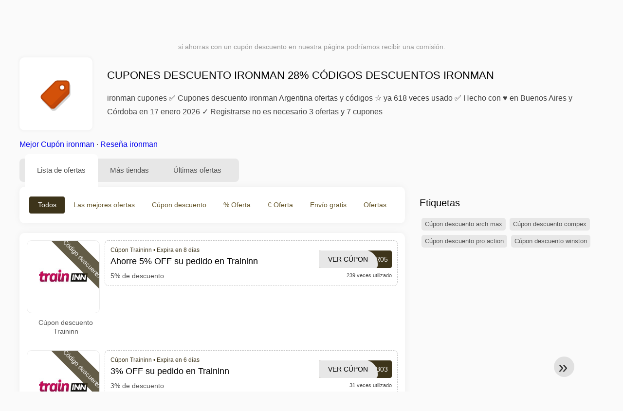

--- FILE ---
content_type: text/html; charset=UTF-8
request_url: https://www.1001cuponesdedescuento.com.ar/ofertas-ironman
body_size: 11668
content:
<!DOCTYPE html>
<html lang="es-AR">
<head>
<meta charset="UTF-8">
<meta name="viewport" content="width=device-width, initial-scale=1.0">
<meta name="referrer" content="no-referrer-when-downgrade">
<title>Cupones descuento ironman 28% en ironman enero 2026 Argentina</title>
<meta name="description" content="llll➤ ironman cupones Argentina ✅ 3 Ofertas y 7 Cupones ironman en enero 2026 ⭐ Ofertas hasta 28% ✅ Cupones descuento ironman ya 618 veces usado">
<link rel="icon" type="image/x-icon" href="https://cdn.1001cuponesdedescuento.com.ar/favicons/ar/favicon.ico">
<meta property="og:site_name" content="1001cuponesdedescuento.com.ar">
<meta property="og:title" content="Cupones descuento ironman 28% Códigos descuentos ironman">
<meta property="og:description" content="llll➤ ironman cupones Argentina ✅ 3 Ofertas y 7 Cupones ironman en enero 2026 ⭐ Ofertas hasta 28% ✅ Cupones descuento ironman ya 618 veces usado">
<meta property="og:image" content="https://cdn.1001cuponesdedescuento.com.ar/icons/300x240/tag_ar.png">
<meta property="og:url" content="https://www.1001cuponesdedescuento.com.ar/ofertas-ironman">
<meta property="og:locale" content="es_AR">
<meta name="robots" content="index, follow, max-image-preview:large">
<link rel="canonical" href="https://www.1001cuponesdedescuento.com.ar/ofertas-ironman">

<style>:root {
    --primary-color: #3d341a;
    --secondary-color: #68592d;
    --third-color: #f0e9d7;
}
</style>
<link rel="stylesheet" type="text/css" href="https://www.1001cuponesdedescuento.com.ar/themes/maintheme/stylesheet.css?35">
<script defer src="https://www.1001cuponesdedescuento.com.ar/themes/maintheme/js/app.js?1"></script>
<script type="text/javascript">var noindex = false,base64buffer = "",ajaxurl = "https:\/\/www.1001cuponesdedescuento.com.ar\/ajax.php",subfolder = "\/",wp_home = "https:\/\/www.1001cuponesdedescuento.com.ar\/",pua_urls = "[base64]",http_host = "1001cuponesdedescuento.com.ar",sharethis = "Hola, encontr\u00e9 este descuento ",adpopmsg = "Desactiva tu bloqueador de anuncios",google_tag_id = "G-5PBTET4S2Z",google_cse_id = "83f73a5774e9f8bca",maincountry = "AR",whitelabel_nr = "",wp_roothome = "https:\/\/www.1001cuponesdedescuento.com.ar",termname = "ironman",taxonomy = "brands",sticky = "1",fb_id = "",fb_name = "ironman",fb_country = "AR",fb_lang = "es_AR";</script>
<script defer type="text/javascript" src="/assets/js/footer.js.php?82" crossorigin="anonymous"></script>
<link rel="alternate" type="application/x-ndjson" href="https://www.1001cuponesdedescuento.com.ar/agentic-coupons.ndjson">
<script id="jshkcache" type="text/javascript">var xhttp=new XMLHttpRequest();xhttp.open("GET","https://www.1001cuponesdedescuento.com.ar/ofertas-ironman?hkcache=true",true);xhttp.send();</script></head>
<body>
<div id="overlay"></div>
<div id="popup">
<span id="popupclose">X</span>
<div class="popupcontent">
</div>
<span id="adpopup"></span>
</div>
<header class="header" data-com-header>
<a class="header-logo" href="https://www.1001cuponesdedescuento.com.ar/" style="background-image:url(https://cdn.1001cuponesdedescuento.com.ar/images/1001logo_es.png);" title="Cupones descuento, ofertas y promociones Argentina"></a>
<div class="header-hamburger"><div></div><div></div><div></div></div>
<nav class="header-nav">
<ul class="__items">
<li class="__item">
<span class="__item-text">Marcas</span>
<div class="__navdd">
<div class="__navdd-body">
<span class="arr_link"><a href="/ofertas-artengo">artengo</a></span><span class="arr_link"><a href="/ofertas-btwin">btwin</a></span><span class="arr_link"><a href="/ofertas-domyos">domyos</a></span><span class="arr_link"><a href="/ofertas-follifollie">follifollie</a></span><span class="arr_link"><a href="/ofertas-geonaute">geonaute</a></span><span class="arr_link"><a href="/ofertas-heineken">heineken</a></span><span class="arr_link"><a href="/ofertas-hunke-moller">hunke moller</a></span><span class="arr_link"><a href="/ofertas-kalenji">kalenji</a></span><span class="arr_link"><a href="/ofertas-quechua">quechua</a></span><span class="arr_link"><a href="/ofertas-winston">winston</a></span></div>
<div class="__navdd-foot">
<a href="/coupon-brands">Ver todas las marcas</a>
</div>
</div>
</li>
<li class="__item">
<span class="__item-text">Categorías</span>
<div class="__navdd">
<div class="__navdd-body">
<span class="arr_link"><a href="/promociones-alojamiento-web">Alojamiento web</a></span><span class="arr_link"><a href="/promociones-casa-y-jardin">Casa y jardin</a></span><span class="arr_link"><a href="/promociones-citas-y-encuentros">Citas y encuentros</a></span><span class="arr_link"><a href="/promociones-comprar-en-china">Comprar en China</a></span><span class="arr_link"><a href="/promociones-electrodomesticos">Electrodomésticos</a></span><span class="arr_link"><a href="/promociones-farmacia">Farmacia</a></span><span class="arr_link"><a href="/promociones-fitness-y-musculacion">Fitness y Musculación</a></span><span class="arr_link"><a href="/promociones-flores-y-regalos">Flores y regalos</a></span><span class="arr_link"><a href="/promociones-hoteles-y-alojamiento">Hoteles y Alojamiento</a></span><span class="arr_link"><a href="/promociones-moda-y-complementos">Moda y complementos</a></span><span class="arr_link"><a href="/promociones-muebles-y-decoracion">Muebles y decoración</a></span><span class="arr_link"><a href="/promociones-para-adultos">Para adultos</a></span><span class="arr_link"><a href="/promociones-perfumes-y-fragancias">Perfumes y fragancias</a></span><span class="arr_link"><a href="/promociones-restaurantes-y-delivery">Restaurantes y Delivery</a></span><span class="arr_link"><a href="/promociones-ropa-interior">Ropa interior</a></span><span class="arr_link"><a href="/promociones-telefonos-y-moviles">Teléfonos y móviles</a></span><span class="arr_link"><a href="/promociones-viajes-y-vacaciones">Viajes y vacaciones</a></span><span class="arr_link"><a href="/promociones-zapatos">Zapatos</a></span></div>
<div class="__navdd-foot">
<a href="/categories">Ver todas las categorías</a>
</div>
</div>
</li>
<li class="__item">
<span class="__item-text">Tiendas</span>
<div class="__navdd">
<div class="__navdd-body">
<span class="arr_link"><a href="/cupones-de-descuento-airbnb">Airbnb</a></span><span class="arr_link"><a href="/cupones-de-descuento-aliexpress">AliExpress</a></span><span class="arr_link"><a href="/cupones-de-descuento-asos">ASOS</a></span><span class="arr_link"><a href="/cupones-de-descuento-balearia">Balearia</a></span><span class="arr_link"><a href="/cupones-de-descuento-banggood">Banggood</a></span><span class="arr_link"><a href="/cupones-de-descuento-barcelo-hoteles-y-resorts">Barceló Hoteles & Resorts</a></span><span class="arr_link"><a href="/cupones-de-descuento-blackshark">Blackshark</a></span><span class="arr_link"><a href="/cupones-de-descuento-bobshop">Bobshop</a></span><span class="arr_link"><a href="/cupones-de-descuento-boden">Boden</a></span><span class="arr_link"><a href="/cupones-de-descuento-conforama">Conforama</a></span><span class="arr_link"><a href="/cupones-de-descuento-dyson">Dyson</a></span><span class="arr_link"><a href="/cupones-de-descuento-emirates">Emirates</a></span><span class="arr_link"><a href="/cupones-de-descuento-fnac">Fnac</a></span><span class="arr_link"><a href="/cupones-de-descuento-foreo">Foreo</a></span><span class="arr_link"><a href="/cupones-de-descuento-groupon">Groupon</a></span><span class="arr_link"><a href="/cupones-de-descuento-hawkers">Hawkers</a></span><span class="arr_link"><a href="/cupones-de-descuento-host-europe">Host Europe</a></span><span class="arr_link"><a href="/cupones-de-descuento-iberia">IBERIA</a></span><span class="arr_link"><a href="/cupones-de-descuento-jd-sports">JD Sports</a></span><span class="arr_link"><a href="/cupones-de-descuento-lenovo">Lenovo</a></span><span class="arr_link"><a href="/cupones-de-descuento-magic-costa-blanca">Magic Costa Blanca</a></span><span class="arr_link"><a href="/cupones-de-descuento-maisons-du-monde">Maisons du Monde</a></span><span class="arr_link"><a href="/cupones-de-descuento-meetic">Meetic</a></span><span class="arr_link"><a href="/cupones-de-descuento-nike">NIKE</a></span><span class="arr_link"><a href="/cupones-de-descuento-plataforma-10">Plataforma 10</a></span><span class="arr_link"><a href="/cupones-de-descuento-rapsodia">Rapsodia</a></span><span class="arr_link"><a href="/cupones-de-descuento-ray-ban">Ray-Ban</a></span><span class="arr_link"><a href="/cupones-de-descuento-rentalcars-com">RentalCars.com</a></span><span class="arr_link"><a href="/cupones-de-descuento-sixt">Sixt</a></span><span class="arr_link"><a href="/cupones-de-descuento-sklum">Sklum</a></span><span class="arr_link"><a href="/cupones-de-descuento-sportsshoes">Sportsshoes</a></span><span class="arr_link"><a href="/cupones-de-descuento-tiendamia">TiendaMIA</a></span><span class="arr_link"><a href="/cupones-de-descuento-uber">Uber</a></span><span class="arr_link"><a href="/cupones-de-descuento-vueling">Vueling</a></span></div>
<div class="__navdd-foot">
<a href="/online-shops">Ver todas las tiendas en línea</a>
</div>
</div>
</li>
</ul>
</nav>
<div class="header-search">
<input type="text" class="__input" id="name_input" placeholder="buscar tiendas">
<ul id="huge_list"></ul>
<div class="__btn" id="name_input_btn"></div>
</div>
</header>
<div class="affiliate-disclaimer" style="font-size:.75rem;margin:auto;display:table;padding:4px 0;z-index:1;position:relative;text-align:center;color:#999;z-index:1;">
si ahorras con un cupón descuento en nuestra página podríamos recibir una comisión. </div>

<main><section class="section _storetop">
  <div class="section-wrap">
    <div class="storetop">
      <div class="__img">
        <a href="/out/?goid=221634" target="_blank" rel="noopener"><img src="https://cdn.1001cuponesdedescuento.com.ar/icons/tag_ar.png" alt="Cúpon ironman" width="100" height="100"></a>     </div>
      <div class="__text">
        <h1>Cupones descuento ironman 28% Códigos descuentos ironman</h1>
        <h2>ironman cupones ✅ Cupones descuento ironman Argentina ofertas y códigos ☆ ya 618 veces usado ✅ Hecho con ♥ en Buenos Aires y Córdoba en 17 enero 2026 ✓ Registrarse no es necesario 3 ofertas y 7 cupones</h2>
      </div>
    </div>
    <p class="readfull"><a href="#codelist">Mejor Cupón ironman</a> &middot; <a onclick="window.scrollBy(0,10)" href="#informacion-de-la-tienda">Reseña ironman</a></p>    <div id="contentadx1"></div> 
  </div>
</section>
<div class="seplayout">
  <div class="seplayout-big">
    <div class="tabs _noequal" data-com-tabs>
      <div class="tabs-head" >
        <div class="__wrap">
          <div class="__item">Lista de ofertas</div>
          <div class="__item">Más tiendas</div>
          <div class="__item">Últimas ofertas</div>
        </div>
      </div>
      <div class="tabs-body">
        <div class="__item">
          <ul class="toggles" data-com-toggles> 
            <li data-filter="codelist-item">Todos</li>
            <li data-filter="dc_main">Las mejores ofertas</li>
            <li data-filter="dc_code">Cúpon descuento</li>
            <li data-filter="dc_percent">% Oferta</li>
            <li data-filter="dc_amount">€ Oferta</li>
            <li data-filter="dc_freeshipping">Envío gratis</li>
            <li data-filter="dc_offer">Ofertas</li>
          </ul>
        </div>
        <div class="__item">
          <div class="sqshops">
                <a href="/cupones-de-descuento-traininn" class="sqshop"><img data-orig="https://cdn.1001cuponesdedescuento.com.ar/logos/ar/cupones-de-descuento-traininn.jpg" alt="Traininn" width="100" height="100"></a>          </div>
        </div>
        <div class="__item"> 
          <div class="rec_added"><div class="__date">2026-01-17 08:07:29</div><a class="__text" href="/adidas/ropa-comoda-para-estar-en-casa-desde-ars-899">Ropa cómoda para estar en casa, desde ARS 899</a><div class="__shop">adidas </div></div><div class="rec_added"><div class="__date">2026-01-17 02:27:55</div><a class="__text" href="/lacoste/tienda-online-y-boutiquessale-30-off-en-productos-seleccionados-disponible-en">tienda online y boutiquesSALE 30% OFF en productos seleccionados - Disponible en . Las promociones entre la pueden diferir.</a><div class="__shop">lacoste 3</div></div><div class="rec_added"><div class="__date">2026-01-16 13:13:29</div><a class="__text" href="/dhgate/disfruta-de-29-00-3-00-con-el-cupon-en-dhgate-com">Disfruta de $29.00 $3.00 con el cupón "" en Dhgate.com.</a><div class="__shop">dhgate 9</div></div><div class="rec_added"><div class="__date">2026-01-17 22:32:45</div><a class="__text" href="/puma/arranca-el-2026-con-todo-sale-hasta-50-off-entra-ya-antes">¡Arrancá el 2026 con todo! SALE HASTA 50% OFF Entrá YA antes de que se agoten y este año comenzalo con lo mejor de PUMA</a><div class="__shop">puma 15</div></div><div class="rec_added"><div class="__date">2026-01-17 21:59:27</div><a class="__text" href="/lenovo/oferta-por-tiempo-limitado-llevate-tu-tablet-con-un-descuento-exclusivo-usando">¡Oferta por tiempo limitado! Llevate tu Tablet con un descuento exclusivo usando el cupón "". Envío gratis y hasta 9 cuotas sin interés o 10% off EXTRA con transferencia bancaria.</a><div class="__shop">lenovo 14</div></div><div class="rec_added"><div class="__date">2026-01-17 18:51:05</div><a class="__text" href="/samsung/tab-s10-fe10-de-descuento-que-aplica-para-galaxy-y">Tab S10 FE10% de descuento que aplica para Galaxy , + y Buds3 Pro - Hasta agotar cupo</a><div class="__shop">Samsung 85</div></div><div class="rec_added"><div class="__date">2026-01-17 23:33:34</div><a class="__text" href="/surveylama/surveylama-cpl-ar">SurveyLama - CPL - AR</a><div class="__shop">SurveyLama 91</div></div><div class="rec_added"><div class="__date">2026-01-17 11:24:57</div><a class="__text" href="/surveoo/surveoo-cpl-ar">Surveoo - CPL - AR</a><div class="__shop">Surveoo 93</div></div><div class="rec_added"><div class="__date">2026-01-09 20:26:28</div><a class="__text" href="/angel-miguel/miguel-cpl-ar">Miguel - CPL - AR</a><div class="__shop">Angel Miguel 48</div></div><div class="rec_added"><div class="__date">2026-01-04 08:37:50</div><a class="__text" href="/miss-angie/miss-angie-cpl-ar">Miss Angie - CPL - AR</a><div class="__shop">Miss Angie 51</div></div><div class="rec_added"><div class="__date">2026-01-17 22:24:12</div><a class="__text" href="/estela-e-gabriel/estela-e-gabriel-cpl-ar">Estela e Gabriel - CPL - AR</a><div class="__shop">Estela e Gabriel  103</div></div><div class="rec_added"><div class="__date">2026-01-17 22:24:05</div><a class="__text" href="/agatha-medium/agatha-cpl-ar">Agatha - CPL - AR</a><div class="__shop">Agatha Médium 97</div></div><div class="rec_added"><div class="__date">2026-01-17 22:24:01</div><a class="__text" href="/clara-de-luz/clara-cpl-ar">Clara CPL AR</a><div class="__shop">Clara de Luz 99</div></div><div class="rec_added"><div class="__date">2026-01-17 16:11:45</div><a class="__text" href="/superdigital/super-digital-argentina-descubre-las-muchas-ofertas-y-cupones-disponibles-en-superdigital">Super Digital Argentina ¡Descubre las muchas ofertas y cupones disponibles en SuperDigital y descubre cómo aprovechar el descuento que más te convenga </a><div class="__shop">SuperDigital 114</div></div><div class="rec_added"><div class="__date">2026-01-17 19:44:45</div><a class="__text" href="/toro-de-oro/toro-de-oro-ar">Toro de oro AR</a><div class="__shop">Toro de Oro 115</div></div><div class="rec_added"><div class="__date">2026-01-17 20:44:01</div><a class="__text" href="/gisele-gastinet/gisele-ar-descubre-las-numerosas-ofertas-y-cupones-de-descuento-listos">Gisele AR Descubre las numerosas ofertas y cupones de descuento listos para usar con Gisèle Gastinet</a><div class="__shop">Gisèle Gastinet 106</div></div>        </div>
      </div>
    </div>
    <a name="codelist"></a>
    <div class="codelist">
    <div class="gcse-searchresults-only"></div>
      <div class="codelist-item itemid221634 dc_percent hascode dc_code affiliate">
    <div class="__logo">
        <div class="__logo-img">
                        
            <div class="__logo-text" style="font-size:small;font-weight:normal;"><a href="/cupones-de-descuento-traininn#221634" target="_blank" rel="noopener"><img data-orig="https://cdn.1001cuponesdedescuento.com.ar/logos/ar/cupones-de-descuento-traininn_thumbnail.jpg" alt="Traininn" width="126" height="46"></a></div>
            <div class="__logo-type">Código descuento</div>
        </div>
        
                <a class="__logo-shop" href="/cupones-de-descuento-traininn">Cúpon descuento Traininn</a>
            </div>
    <div class="__desc offercontent" data-clipb="ORDER05" data-id="221634">
    <div>
        <div class="__desc-data">
        Cúpon Traininn &bull; <span class='testedtoday'>Expira en 8 días</span>        </div>
            <span style="position:absolute;right:-3px;top:-5px;" class="flag flag-ar"></span>            <div class="__desc-title">
            <h3><a href="/traininn/ahorre-5-off-su-pedido-en-traininn">Ahorre 5% OFF su pedido en Traininn</a></h3>            </div>
            <div class="__desc-text">5% de descuento</div>
        </div>
        <div class="__foot">
            <div class="__foot-btn_row">
                <div class="__foot-btn">
                
                    <div title="Ver Cúpon" data-href="/cupones-de-descuento-traininn#221634" data-id="221634">
                    <div class="__foot-btn-below">ORDER05</div>
                    <div class="__foot-btn-above">Ver Cúpon</div>
                    </div>                </div>
                <div class="__foot-info">
                    <label class="__foot-share" style="display:none;">compartir                    <input type="checkbox">
                    <div class="__sn"></div>
                    </label>
                    <div class="__foot_used">239 veces utilizado</div>
                </div>
            </div>
        </div>
    </div>
</div>
<div class="codelist-item itemid221631 dc_percent hascode dc_code affiliate">
    <div class="__logo">
        <div class="__logo-img">
                        
            <div class="__logo-text" style="font-size:small;font-weight:normal;"><a href="/cupones-de-descuento-traininn#221631" target="_blank" rel="noopener"><img data-orig="https://cdn.1001cuponesdedescuento.com.ar/logos/ar/cupones-de-descuento-traininn_thumbnail.jpg" alt="Traininn" width="126" height="46"></a></div>
            <div class="__logo-type">Código descuento</div>
        </div>
        
                <a class="__logo-shop" href="/cupones-de-descuento-traininn">Cúpon descuento Traininn</a>
            </div>
    <div class="__desc offercontent" data-clipb="TRADBELB03" data-id="221631">
    <div>
        <div class="__desc-data">
        Cúpon Traininn &bull; <span class='testedtoday'>Expira en 6 días</span>        </div>
            <span style="position:absolute;right:-3px;top:-5px;" class="flag flag-ar"></span>            <div class="__desc-title">
            <h3><a href="/traininn/3-off-su-pedido-en-traininn">3% OFF su pedido en Traininn</a></h3>            </div>
            <div class="__desc-text">3% de descuento</div>
        </div>
        <div class="__foot">
            <div class="__foot-btn_row">
                <div class="__foot-btn">
                
                    <div title="Ver Cúpon" data-href="/cupones-de-descuento-traininn#221631" data-id="221631">
                    <div class="__foot-btn-below">TRADBELB03</div>
                    <div class="__foot-btn-above">Ver Cúpon</div>
                    </div>                </div>
                <div class="__foot-info">
                    <label class="__foot-share" style="display:none;">compartir                    <input type="checkbox">
                    <div class="__sn"></div>
                    </label>
                    <div class="__foot_used">31 veces utilizado</div>
                </div>
            </div>
        </div>
    </div>
</div>
<div class="adwidget"></div><div class="codelist-item itemid221633 dc_percent hascode dc_code affiliate">
    <div class="__logo">
        <div class="__logo-img">
                        
            <div class="__logo-text" style="font-size:small;font-weight:normal;"><a href="/cupones-de-descuento-traininn#221633" target="_blank" rel="noopener"><img data-orig="https://cdn.1001cuponesdedescuento.com.ar/logos/ar/cupones-de-descuento-traininn_thumbnail.jpg" alt="Traininn" width="126" height="46"></a></div>
            <div class="__logo-type">Código descuento</div>
        </div>
        
                <a class="__logo-shop" href="/cupones-de-descuento-traininn">Cúpon descuento Traininn</a>
            </div>
    <div class="__desc offercontent" data-clipb="HOME10" data-id="221633">
    <div>
        <div class="__desc-data">
        Cúpon Traininn &bull; <span class='testedtoday'>Expira en 5 días</span>        </div>
            <span style="position:absolute;right:-3px;top:-5px;" class="flag flag-ar"></span>            <div class="__desc-title">
            <h3><a href="/traininn/10-off-cualquier-pedido-en-traininn">10% OFF cualquier pedido en Traininn</a></h3>            </div>
            <div class="__desc-text">10% de descuento</div>
        </div>
        <div class="__foot">
            <div class="__foot-btn_row">
                <div class="__foot-btn">
                
                    <div title="Ver Cúpon" data-href="/cupones-de-descuento-traininn#221633" data-id="221633">
                    <div class="__foot-btn-below">HOME10</div>
                    <div class="__foot-btn-above">Ver Cúpon</div>
                    </div>                </div>
                <div class="__foot-info">
                    <label class="__foot-share" style="display:none;">compartir                    <input type="checkbox">
                    <div class="__sn"></div>
                    </label>
                    <div class="__foot_used">104 veces utilizado</div>
                </div>
            </div>
        </div>
    </div>
</div>
<div class="codelist-item" style="display:block;"><!-- <ins class="adsbygoogle" style="display:block" data-ad-client="ca-pub-2665851518065203" data-ad-slot="8883667545" data-ad-format="auto" data-full-width-responsive="true"></ins> <script> (adsbygoogle = window.adsbygoogle || []).push({}); </script> --></div>

<div class="" style="padding: 18px;background: #f3f5fd;margin: 10px 0;">
  <div style="max-width:900px; margin-bottom:24px;">
    <h5 style="margin:0 0 8px; font-size:20px;">
      Ahorra más eligiendo la tarjeta de débito adecuada    </h5>
    <p style="margin:0; font-size:15px; line-height:1.6; color:#444;">
      Ahorra aún más con tarjetas de débito gratuitas como Wise y N26. Te ayudan a evitar comisiones, gestionar pagos online y comprar de forma más eficiente, especialmente en tiendas internacionales.    </p>
  </div>

  <div style="display:flex; gap:24px; flex-wrap:wrap;">
    <div style="flex:1; min-width:260px; background:#fff; border-radius:12px; display:flex; align-items:center; padding:10px 5px;">
      <img alt="Wise Card" style="width:110px; height:auto; object-fit:contain;" src="https://cdn.imp-multimedia.com/wise-card.jpg?2">
      <div>
        <strong style="font-size:16px;">Wise Card</strong>
        <p style="margin:6px 0 8px; font-size:14px; line-height:1.5; color:#555;">
          Tarjeta de débito con tipos de cambio bajos. Ideal para compras online y evitar costes ocultos por divisa.        </p>
        <a href="https://wise.com/invite/ath/harmk1" rel="sponsored nofollow noopener" target="_blank" style="font-size:14px; color:#0070cc; text-decoration:none; font-weight:500;">
          Regístrate gratis →        </a>
      </div>
    </div>

    <div style="flex:1; min-width:260px; background:#fff; border-radius:12px; display:flex; align-items:center; padding:10px 5px;">
      <img alt="N26 Card" style="width:110px; height:auto; object-fit:contain;" src="https://cdn.imp-multimedia.com/n26.jpg">
      <div>
        <strong style="font-size:16px;">N26 Card</strong>
        <p style="margin:6px 0 8px; font-size:14px; line-height:1.5; color:#555;">
          Cuenta bancaria online gratuita con una tarjeta moderna para pagos online en toda Europa.        </p>
        <a href="https://n26.com/r/harryk7380" rel="sponsored nofollow noopener" target="_blank" style="font-size:14px; color:#0070cc; text-decoration:none; font-weight:500;">
          Regístrate gratis →        </a>
      </div>
    </div>
  </div>
</div>
<div class="codelist-item itemid221632 dc_percent hascode dc_code affiliate">
    <div class="__logo">
        <div class="__logo-img">
                        
            <div class="__logo-text" style="font-size:small;font-weight:normal;"><a href="/cupones-de-descuento-traininn#221632" target="_blank" rel="noopener"><img data-orig="https://cdn.1001cuponesdedescuento.com.ar/logos/ar/cupones-de-descuento-traininn_thumbnail.jpg" alt="Traininn" width="126" height="46"></a></div>
            <div class="__logo-type">Código descuento</div>
        </div>
        
                <a class="__logo-shop" href="/cupones-de-descuento-traininn">Cúpon descuento Traininn</a>
            </div>
    <div class="__desc offercontent" data-clipb="CJ005" data-id="221632">
    <div>
        <div class="__desc-data">
        Cúpon Traininn &bull; <span class='testedtoday'>Expira en 5 días</span>        </div>
            <span style="position:absolute;right:-3px;top:-5px;" class="flag flag-ar"></span>            <div class="__desc-title">
            <h3><a href="/traininn/obtenga-5-off-en-su-pedido-en-traininn">Obtenga 5% OFF en su pedido en Traininn</a></h3>            </div>
            <div class="__desc-text">Obtenga 5% de descuento</div>
        </div>
        <div class="__foot">
            <div class="__foot-btn_row">
                <div class="__foot-btn">
                
                    <div title="Ver Cúpon" data-href="/cupones-de-descuento-traininn#221632" data-id="221632">
                    <div class="__foot-btn-below">CJ005</div>
                    <div class="__foot-btn-above">Ver Cúpon</div>
                    </div>                </div>
                <div class="__foot-info">
                    <label class="__foot-share" style="display:none;">compartir                    <input type="checkbox">
                    <div class="__sn"></div>
                    </label>
                    <div class="__foot_used">29 veces utilizado</div>
                </div>
            </div>
        </div>
    </div>
</div>
<div class="adwidget"></div><div class="codelist-item itemid221630 dc_percent hascode dc_code affiliate">
    <div class="__logo">
        <div class="__logo-img">
                        
            <div class="__logo-text" style="font-size:small;font-weight:normal;"><a href="/cupones-de-descuento-traininn#221630" target="_blank" rel="noopener"><img data-orig="https://cdn.1001cuponesdedescuento.com.ar/logos/ar/cupones-de-descuento-traininn_thumbnail.jpg" alt="Traininn" width="126" height="46"></a></div>
            <div class="__logo-type">Código descuento</div>
        </div>
        
                <a class="__logo-shop" href="/cupones-de-descuento-traininn">Cúpon descuento Traininn</a>
            </div>
    <div class="__desc offercontent" data-clipb="94WR66S7" data-id="221630">
    <div>
        <div class="__desc-data">
        Cúpon Traininn &bull; <span class='testedtoday'>Expira en 8 días</span>        </div>
            <span style="position:absolute;right:-3px;top:-5px;" class="flag flag-ar"></span>            <div class="__desc-title">
            <h3><a href="/traininn/28-off-recibe-14-off-en-zelus-fitness">28% OFF recibe $14 OFF en zelus fitness</a></h3>            </div>
            <div class="__desc-text">28% de descuento</div>
        </div>
        <div class="__foot">
            <div class="__foot-btn_row">
                <div class="__foot-btn">
                
                    <div title="Ver Cúpon" data-href="/cupones-de-descuento-traininn#221630" data-id="221630">
                    <div class="__foot-btn-below">94WR66S7</div>
                    <div class="__foot-btn-above">Ver Cúpon</div>
                    </div>                </div>
                <div class="__foot-info">
                    <label class="__foot-share" style="display:none;">compartir                    <input type="checkbox">
                    <div class="__sn"></div>
                    </label>
                    <div class="__foot_used">56 veces utilizado</div>
                </div>
            </div>
        </div>
    </div>
</div>
<div class="codelist-item itemid221629 dc_percent hascode dc_code affiliate">
    <div class="__logo">
        <div class="__logo-img">
                        
            <div class="__logo-text" style="font-size:small;font-weight:normal;"><a href="/cupones-de-descuento-traininn#221629" target="_blank" rel="noopener"><img data-orig="https://cdn.1001cuponesdedescuento.com.ar/logos/ar/cupones-de-descuento-traininn_thumbnail.jpg" alt="Traininn" width="126" height="46"></a></div>
            <div class="__logo-type">Código descuento</div>
        </div>
        
                <a class="__logo-shop" href="/cupones-de-descuento-traininn">Cúpon descuento Traininn</a>
            </div>
    <div class="__desc offercontent" data-clipb="Massager15" data-id="221629">
    <div>
        <div class="__desc-data">
        Cúpon Traininn &bull; <span class='testedtoday'>Expira en 9 días</span>        </div>
            <span style="position:absolute;right:-3px;top:-5px;" class="flag flag-ar"></span>            <div class="__desc-title">
            <h3><a href="/traininn/obtenga-un-15-off-en-opove-com">Obtenga un 15% OFF en opove com</a></h3>            </div>
            <div class="__desc-text">15% de descuento</div>
        </div>
        <div class="__foot">
            <div class="__foot-btn_row">
                <div class="__foot-btn">
                
                    <div title="Ver Cúpon" data-href="/cupones-de-descuento-traininn#221629" data-id="221629">
                    <div class="__foot-btn-below">Massager15</div>
                    <div class="__foot-btn-above">Ver Cúpon</div>
                    </div>                </div>
                <div class="__foot-info">
                    <label class="__foot-share" style="display:none;">compartir                    <input type="checkbox">
                    <div class="__sn"></div>
                    </label>
                    <div class="__foot_used">11 veces utilizado</div>
                </div>
            </div>
        </div>
    </div>
</div>
<div class="codelist-item itemid221628 dc_percent hascode dc_code affiliate">
    <div class="__logo">
        <div class="__logo-img">
                        
            <div class="__logo-text" style="font-size:small;font-weight:normal;"><a href="/cupones-de-descuento-traininn#221628" target="_blank" rel="noopener"><img data-orig="https://cdn.1001cuponesdedescuento.com.ar/logos/ar/cupones-de-descuento-traininn_thumbnail.jpg" alt="Traininn" width="126" height="46"></a></div>
            <div class="__logo-type">Código descuento</div>
        </div>
        
                <a class="__logo-shop" href="/cupones-de-descuento-traininn">Cúpon descuento Traininn</a>
            </div>
    <div class="__desc offercontent" data-clipb="GET10DSPTR" data-id="221628">
    <div>
        <div class="__desc-data">
        Cúpon Traininn &bull; <span class='testedtoday'>Expira en 6 días</span>        </div>
            <span style="position:absolute;right:-3px;top:-5px;" class="flag flag-ar"></span>            <div class="__desc-title">
            <h3><a href="/traininn/ahorre-10-off-su-pedido-en-tnt-pro-series">Ahorre 10% OFF su pedido en tnt pro series</a></h3>            </div>
            <div class="__desc-text">Ahorre 10% de descuento</div>
        </div>
        <div class="__foot">
            <div class="__foot-btn_row">
                <div class="__foot-btn">
                
                    <div title="Ver Cúpon" data-href="/cupones-de-descuento-traininn#221628" data-id="221628">
                    <div class="__foot-btn-below">GET10DSPTR</div>
                    <div class="__foot-btn-above">Ver Cúpon</div>
                    </div>                </div>
                <div class="__foot-info">
                    <label class="__foot-share" style="display:none;">compartir                    <input type="checkbox">
                    <div class="__sn"></div>
                    </label>
                    <div class="__foot_used">105 veces utilizado</div>
                </div>
            </div>
        </div>
    </div>
</div>
<div class="codelist-item itemid1003907 dc_offer affiliate">
    <div class="__logo">
        <div class="__logo-img">
                        
            <div class="__logo-text" style="font-size:small;font-weight:normal;"><a href="/cupones-de-descuento-traininn#1003907" target="_blank" rel="noopener"><img data-orig="https://cdn.1001cuponesdedescuento.com.ar/logos/ar/cupones-de-descuento-traininn_thumbnail.jpg" alt="Traininn" width="126" height="46"></a></div>
            <div class="__logo-type">Ofertas</div>
        </div>
        
                <a class="__logo-shop" href="/cupones-de-descuento-traininn">Cúpon descuento Traininn</a>
            </div>
    <div class="__desc offercontent" data-clipb="" data-id="1003907">
    <div>
        <div class="__desc-data">
        Oferta Traininn        </div>
            <span style="position:absolute;right:-3px;top:-5px;" class="flag flag-ar"></span>            <div class="__desc-title">
            <h3>Consigue tu equipamiento en Traininn</h3>            </div>
            <div class="__desc-text">Ofertas especiales en ropa y accesorios para entrenamiento</div>
        </div>
        <div class="__foot">
            <div class="__foot-btn_row">
                <div class="__foot-btn">
                
                    <div title="Ver oferta" data-href="/cupones-de-descuento-traininn#1003907" data-id="1003907">
                    <div class="__foot-btn-below"></div><div class="__foot-btn-offer">Ver oferta</div>
                    </div>                </div>
                <div class="__foot-info">
                    <label class="__foot-share" style="display:none;">compartir                    <input type="checkbox">
                    <div class="__sn"></div>
                    </label>
                    <div class="__foot_used">9 veces utilizado</div>
                </div>
            </div>
        </div>
    </div>
</div>
<div class="codelist-item itemid998725 dc_percent dc_offer affiliate">
    <div class="__logo">
        <div class="__logo-img">
                        
            <div class="__logo-text" style="font-size:small;font-weight:normal;"><a href="/cupones-de-descuento-traininn#998725" target="_blank" rel="noopener"><img data-orig="https://cdn.1001cuponesdedescuento.com.ar/logos/ar/cupones-de-descuento-traininn_thumbnail.jpg" alt="Traininn" width="126" height="46"></a></div>
            <div class="__logo-type">Ofertas</div>
        </div>
        
                <a class="__logo-shop" href="/cupones-de-descuento-traininn">Cúpon descuento Traininn</a>
            </div>
    <div class="__desc offercontent" data-clipb="" data-id="998725">
    <div>
        <div class="__desc-data">
        Oferta Traininn        </div>
            <span style="position:absolute;right:-3px;top:-5px;" class="flag flag-ar"></span>            <div class="__desc-title">
            <h3>¡Compra tu equipamiento deportivo con descuento!</h3>            </div>
            <div class="__desc-text">Encuentra todo lo que necesitas para tu entrenamiento en Traininn. ¡Ahorra hasta un 10% en tus compras</div>
        </div>
        <div class="__foot">
            <div class="__foot-btn_row">
                <div class="__foot-btn">
                
                    <div title="Ver oferta" data-href="/cupones-de-descuento-traininn#998725" data-id="998725">
                    <div class="__foot-btn-below"></div><div class="__foot-btn-offer">Ver oferta</div>
                    </div>                </div>
                <div class="__foot-info">
                    <label class="__foot-share" style="display:none;">compartir                    <input type="checkbox">
                    <div class="__sn"></div>
                    </label>
                    <div class="__foot_used">13 veces utilizado</div>
                </div>
            </div>
        </div>
    </div>
</div>
<div class="codelist-item itemid992641 dc_percent dc_offer affiliate">
    <div class="__logo">
        <div class="__logo-img">
                        
            <div class="__logo-text" style="font-size:small;font-weight:normal;"><a href="/cupones-de-descuento-traininn#992641" target="_blank" rel="noopener"><img data-orig="https://cdn.1001cuponesdedescuento.com.ar/logos/ar/cupones-de-descuento-traininn_thumbnail.jpg" alt="Traininn" width="126" height="46"></a></div>
            <div class="__logo-type">Ofertas</div>
        </div>
        
                <a class="__logo-shop" href="/cupones-de-descuento-traininn">Cúpon descuento Traininn</a>
            </div>
    <div class="__desc offercontent" data-clipb="" data-id="992641">
    <div>
        <div class="__desc-data">
        Oferta Traininn        </div>
            <span style="position:absolute;right:-3px;top:-5px;" class="flag flag-ar"></span>            <div class="__desc-title">
            <h3>¡Descuento exclusivo! Hasta 10% de descuento en artículos seleccionados</h3>            </div>
            <div class="__desc-text">Aprovecha esta oferta especial en Traininn y ahorra hasta un 10% en tus compras de equipamiento deportivo</div>
        </div>
        <div class="__foot">
            <div class="__foot-btn_row">
                <div class="__foot-btn">
                
                    <div title="Ver oferta" data-href="/cupones-de-descuento-traininn#992641" data-id="992641">
                    <div class="__foot-btn-below"></div><div class="__foot-btn-offer">Ver oferta</div>
                    </div>                </div>
                <div class="__foot-info">
                    <label class="__foot-share" style="display:none;">compartir                    <input type="checkbox">
                    <div class="__sn"></div>
                    </label>
                    <div class="__foot_used">21 veces utilizado</div>
                </div>
            </div>
        </div>
    </div>
</div>
    </div>
    <ul class="breadcrumbs"><li><a href="https://www.1001cuponesdedescuento.com.ar/">Cupones</a></li><li><a href="/coupon-brands">Códigos por marca</a></li><li>Cúpon descuento ironman</li></ul><script type="application/ld+json">{"@context": "https://schema.org","@type": "BreadcrumbList","itemListElement":[{"@type": "ListItem","position":1,"item":{"@id":"https://www.1001cuponesdedescuento.com.ar/","name":"Homepage"}},{"@type": "ListItem","position":1,"item":{"@id":"Cupones","name":"ironman"}}]}</script>    <div class="widgetbanners">
        </div>
            <div class="codelist _separator matrixheader">
      <div class="__septitle">Tiendas con ofertas similares a ironman</div>
      <div class="__septext">Descubre más tiendas en línea donde también puedes ahorrar con descuentos y cupones parecidos.</div>
    </div>
    <div class="topcategories">
    <ul><li><a class="tooltips" href="/cupones-de-descuento-udemy"><img data-orig="https://cdn.1001cuponesdedescuento.com.ar/logos/ar/cupones-de-descuento-udemy.png" alt="Udemy" width="80" height="80"></a></li><li><a class="tooltips" href="/cupones-de-descuento-disco"><img data-orig="https://cdn.1001cuponesdedescuento.com.ar/logos/ar/cupones-de-descuento-disco.png" alt="Disco" width="80" height="80"></a></li><li><a class="tooltips" href="/cupones-de-descuento-shein"><img data-orig="https://cdn.1001cuponesdedescuento.com.ar/logos/ar/cupones-de-descuento-shein.png" alt="SHEIN" width="80" height="80"></a></li><li><a class="tooltips" href="/cupones-de-descuento-almundo"><img data-orig="https://cdn.1001cuponesdedescuento.com.ar/logos/ar/cupones-de-descuento-almundo.png" alt="AlMundo" width="80" height="80"></a></li><li><a class="tooltips" href="/cupones-de-descuento-nordvpn"><img data-orig="https://cdn.1001cuponesdedescuento.com.ar/logos/ar/cupones-de-descuento-nordvpn.png" alt="NordVPN" width="80" height="80"></a></li><li><a class="tooltips" href="/cupones-de-descuento-banggood"><img data-orig="https://cdn.1001cuponesdedescuento.com.ar/logos/ar/cupones-de-descuento-banggood.png" alt="Banggood" width="80" height="80"></a></li><li><a class="tooltips" href="/cupones-de-descuento-plataforma-10"><img data-orig="https://cdn.1001cuponesdedescuento.com.ar/logos/ar/cupones-de-descuento-plataforma-10.png" alt="Plataforma 10" width="80" height="80"></a></li><li><a class="tooltips" href="/cupones-de-descuento-rapsodia"><img data-orig="https://cdn.1001cuponesdedescuento.com.ar/logos/ar/cupones-de-descuento-rapsodia.png" alt="Rapsodia" width="80" height="80"></a></li><li><a class="tooltips" href="/cupones-de-descuento-tiendamia"><img data-orig="https://cdn.1001cuponesdedescuento.com.ar/logos/ar/cupones-de-descuento-tiendamia.png" alt="TiendaMIA" width="80" height="80"></a></li><li><a class="tooltips" href="/cupones-de-descuento-avis"><img data-orig="https://cdn.1001cuponesdedescuento.com.ar/logos/ar/cupones-de-descuento-avis.png" alt="Avis" width="80" height="80"></a></li><li><a class="tooltips" href="/cupones-de-descuento-groupon"><img data-orig="https://cdn.1001cuponesdedescuento.com.ar/logos/ar/cupones-de-descuento-groupon.png" alt="Groupon" width="80" height="80"></a></li><li><a class="tooltips" href="/cupones-de-descuento-iberia"><img data-orig="https://cdn.1001cuponesdedescuento.com.ar/logos/ar/cupones-de-descuento-iberia.jpg" alt="IBERIA" width="80" height="80"></a></li><li><a class="tooltips" href="/cupones-de-descuento-klm"><img data-orig="https://cdn.1001cuponesdedescuento.com.ar/logos/ar/cupones-de-descuento-klm.gif" alt="KLM" width="80" height="80"></a></li><li><a class="tooltips" href="/cupones-de-descuento-new-balance"><img data-orig="https://cdn.1001cuponesdedescuento.com.ar/logos/ar/cupones-de-descuento-new-balance.png" alt="New Balance" width="80" height="80"></a></li><li><a class="tooltips" href="/cupones-de-descuento-oakley"><img data-orig="https://cdn.1001cuponesdedescuento.com.ar/logos/ar/cupones-de-descuento-oakley.png" alt="Oakley" width="80" height="80"></a></li><li><a class="tooltips" href="/cupones-de-descuento-latam"><img data-orig="https://cdn.1001cuponesdedescuento.com.ar/logos/ar/cupones-de-descuento-latam.png" alt="LATAM" width="80" height="80"></a></li><li><a class="tooltips" href="/cupones-de-descuento-uber"><img data-orig="https://cdn.1001cuponesdedescuento.com.ar/logos/ar/cupones-de-descuento-uber.jpeg" alt="Uber" width="80" height="80"></a></li><li><a class="tooltips" href="/cupones-de-descuento-booking-com"><img data-orig="https://cdn.1001cuponesdedescuento.com.ar/logos/ar/cupones-de-descuento-booking-com.png" alt="Booking.com" width="80" height="80"></a></li><li><a class="tooltips" href="/cupones-de-descuento-vayama"><img data-orig="https://cdn.1001cuponesdedescuento.com.ar/logos/ar/cupones-de-descuento-vayama.png" alt="Vayama" width="80" height="80"></a></li><li><a class="tooltips" href="/cupones-de-descuento-rappi"><img data-orig="https://cdn.1001cuponesdedescuento.com.ar/logos/ar/cupones-de-descuento-rappi.jpg" alt="Rappi" width="80" height="80"></a></li><li><a class="tooltips" href="/cupones-de-descuento-despegar"><img data-orig="https://cdn.1001cuponesdedescuento.com.ar/logos/ar/cupones-de-descuento-despegar.png" alt="Despegar" width="80" height="80"></a></li><li><a class="tooltips" href="/cupones-de-descuento-aliexpress"><img data-orig="https://cdn.1001cuponesdedescuento.com.ar/logos/ar/cupones-de-descuento-aliexpress.png" alt="AliExpress" width="80" height="80"></a></li><li><a class="tooltips" href="/cupones-de-descuento-hantec-trader"><img data-orig="https://cdn.1001cuponesdedescuento.com.ar/logos/ar/cupones-de-descuento-hantec-trader.png" alt="Hantec Trader" width="80" height="80"></a></li><li><a class="tooltips" href="/cupones-de-descuento-take-profit-trader"><img data-orig="https://cdn.1001cuponesdedescuento.com.ar/logos/ar/cupones-de-descuento-take-profit-trader.png" alt="Take Profit Trader" width="80" height="80"></a></li></ul>    </div>
        <a name="informacion-de-la-tienda"></a>
    <div class="codelist _separator">
      <div class="__septitle">Todo lo que quieres saber sobre ironman</div>
      <div class="__septext">Saber todo sobre los cupones, ofertas y descuentos de ironman</div>
    </div>
    <div id="contentadx2"></div>
    <div class="taxbottom">
    <style>#serpoffers {width:100%;border-collapse:collapse;font-size:.75rem;}#serpoffers thead th {background-color:#004080;color:#fff;text-align:left;border-bottom:2px solid #004080;}#serpoffers td,#serpoffers th {padding:5px;}#serpoffers tr {background-color:#f9f9f9;}#serpoffers tr:nth-child(even) {background-color:#e0e7f0;}#serpoffers td:last-child {text-align:right;}#serpoffers td:first-child {font-weight:bold;font-size:1rem;}#serpoffers code {float:right;font-weight:bold;background:#ddd;padding:0 8px;font-size:1rem;}</style><h2>Los cupones más usados de ironman</h2><table id="serpoffers"><thead><tr><th>Descuento</th><th>Descripción</th><th>Fecha de caducidad</th></tr></thead><tbody><tr><td>5%</td><td><span>Ahorre 5% OFF su pedido en Traininn</span> <code>ORDER05</code></td><td>2026-01-25</td></tr><tr><td>3%</td><td><span>3% OFF su pedido en Traininn</span> <code>TRADBELB03</code></td><td>2026-01-23</td></tr><tr><td>10%</td><td><span>10% OFF cualquier pedido en Traininn</span> <code>HOME10</code></td><td>2026-01-22</td></tr><tr><td>28%</td><td><span>28% OFF recibe $14 OFF en zelus fitness</span> <code>94WR66S7</code></td><td>2026-01-25</td></tr><tr><td>15%</td><td><span>Obtenga un 15% OFF en opove com</span> <code>Massager15</code></td><td>2026-01-26</td></tr></tbody></table>        
    </div>
    <section class="subscribe-second">
      
        <form autocomplete="on">
        <p style="font-size:1.2em;font-weight:bold;">¿No encontraste un descuento válido para ironman?</p>
        <p>Déjanos tu correo y lo buscaremos por ti — es gratis y te enviaremos los códigos directamente.</p>
        <div class="subscribe-form">
        <div class="__input _email">
            <input type="email" name="subemail" id="submail" placeholder="dirección de correo electrónico" value="">
        </div>
        <div class="__input _name">
            <input type="text" name="subname" id="subname" placeholder="Nombre / Apellido" value="">
        </div>
        <div style="display: flex; align-items: center;">
            <label style="display: flex;align-items: center;font-size: .85em;">
            <input type="checkbox" id="suboptin" style="margin: 0px 10px 2px 20px;">
            Recibe los mejores descuentos una vez por semana
        </label>
        </div>
        <input type="hidden" id="subprogram" value="ironman">
        <div class="__submit _male" onclick="sendform.call(this)">Suscribirse</div>
        <span id="subresponse" style="text-align:center;display:block;margin:20px;color:green;"></span>
        <p style="font-size:0.65em;">Enviamos como máximo un correo por semana.<br><span style="background:#fff;color:#B71C1C;">*** Puedes darte de baja en cualquier momento. ***</span></p>
        </div></form>    </section>
    <div class="taxdynbottom">
    <style>.taxdynbottom section:not(#faqbody) {background:#dce9fd;border:6px solid #002a89;padding:0px 20px;border-radius:10px;}</style>
    <h4>Preguntas frecuentes</h4> <section id="faqbody"> <h3>¿Cuáles son los cupones u ofertas actuales para ironman en enero 2026?</h3><p>Actualmente, tenemos 7 cupones promocionales y 3 ofertas disponibles en ironman:<br>Ahorre 5% OFF su pedido en Traininn<br>3% OFF su pedido en Traininn<br>10% OFF cualquier pedido en Traininn<br>Obtenga 5% OFF en su pedido en Traininn <h3>¿Cuánto puedo ahorrar en ironman?</h3><p>En los últimos 30 días, 618 usuarios han ahorrado en promedio 28% en ironman.</p> <h3>¿Cómo uso los cupones de ironman?</h3><p>Para usar un cupón descuento ironman, copia el código promocional pégualo antes de hacer el pago. Algunos cupones de ironman solo son válidos en productos específicos, así que tenlo en cuenta antes de finalizar tu pedido. Si hay una tienda física en tu zona, es posible que también puedas usar el cupón allí ¡imprimelo!</p> <h3>¿Cuántos cupones online de ironman están disponibles?</h3><p>Actualmente hay más de 100 cupones en línea ironman informados por ironman. Estas ofertas están disponibles en línea, incluidos 7 cupones. Solo hoy, nuestros usuarios han usado 3 ofertas.</p> <h3>¿Cómo ahorrar dinero en ironman?</h3><p>Puedes ahorrar dinero en ironman usando uno de los cupones válidos de ironman en 1001cuponesdedescuento.com.ar. En este momento, lo máximo que puedes ahorrar es 28%.</p> <h3>¿Cuánto duran los cupones de ironman?</h3><p>Los códigos promocionales de ironman que están disponibles actualmente finalizan cuando ironman establece la fecha de vencimiento del cupón. Sin embargo, algunas ofertas de ironman no tienen una fecha de finalización definida, por lo que es posible que el código promocional esté activo hasta que ironman se quede sin inventario promocional.</p> </section> <script type="application/ld+json">{"@context":"https:\/\/schema.org","@type":"FAQPage","mainEntity":[{"@type":"Question","name":"\u00bfCu\u00e1les son los cupones u ofertas actuales para ironman en enero 2026?","acceptedAnswer":{"@type":"Answer","text":"Actualmente, tenemos 7 cupones promocionales y 3 ofertas disponibles en ironman:<br>Ahorre 5% OFF su pedido en Traininn<br>3% OFF su pedido en Traininn<br>10% OFF cualquier pedido en Traininn<br>Obtenga 5% OFF en su pedido en Traininn "}},{"@type":"Question","name":"\u00bfCu\u00e1nto puedo ahorrar en ironman?","acceptedAnswer":{"@type":"Answer","text":"En los \u00faltimos 30 d\u00edas, 618 usuarios han ahorrado en promedio 28% en ironman. "}},{"@type":"Question","name":"\u00bfC\u00f3mo uso los cupones de ironman?","acceptedAnswer":{"@type":"Answer","text":"Para usar un cup\u00f3n descuento ironman, copia el c\u00f3digo promocional p\u00e9gualo antes de hacer el pago. Algunos cupones de ironman solo son v\u00e1lidos en productos espec\u00edficos, as\u00ed que tenlo en cuenta antes de finalizar tu pedido. Si hay una tienda f\u00edsica en tu zona, es posible que tambi\u00e9n puedas usar el cup\u00f3n all\u00ed \u00a1imprimelo! "}},{"@type":"Question","name":"\u00bfCu\u00e1ntos cupones online de ironman est\u00e1n disponibles?","acceptedAnswer":{"@type":"Answer","text":"Actualmente hay m\u00e1s de 100 cupones en l\u00ednea ironman informados por ironman. Estas ofertas est\u00e1n disponibles en l\u00ednea, incluidos 7 cupones. Solo hoy, nuestros usuarios han usado 3 ofertas. "}},{"@type":"Question","name":"\u00bfC\u00f3mo ahorrar dinero en ironman?","acceptedAnswer":{"@type":"Answer","text":"Puedes ahorrar dinero en ironman usando uno de los cupones v\u00e1lidos de ironman en 1001cuponesdedescuento.com.ar. En este momento, lo m\u00e1ximo que puedes ahorrar es 28%. "}},{"@type":"Question","name":"\u00bfCu\u00e1nto duran los cupones de ironman?","acceptedAnswer":{"@type":"Answer","text":"Los c\u00f3digos promocionales de ironman que est\u00e1n disponibles actualmente finalizan cuando ironman establece la fecha de vencimiento del cup\u00f3n. Sin embargo, algunas ofertas de ironman no tienen una fecha de finalizaci\u00f3n definida, por lo que es posible que el c\u00f3digo promocional est\u00e9 activo hasta que ironman se quede sin inventario promocional. "}}]}</script>        </div>
    <div class="second-cr">Todos los derechos reservados © 2026, prohibida su reproducción total o parcial sin autorización del autor!</div>
    
      </div>
  <div class="seplayout-small">
  <div class="adwidget"></div><div class="adxwidget"></div><h2>Etiquetas</h2><div class="tags"><a class="tag" href="/ofertas-arch-max">Cúpon descuento arch max</a><a class="tag" href="/ofertas-compex">Cúpon descuento compex</a><a class="tag" href="/ofertas-pro-action">Cúpon descuento pro action</a><a class="tag" href="/ofertas-winston">Cúpon descuento winston</a></div>  </div>
</div>
</main><footer class="footer">
<div class="footer-nav"> <div class="__col"> <div class="__title">Quiénes somos</div> <a href="/acerca-de-nosotros" class="__link">Acerca de nosotros</a> <a href="/nuestro-equipo" class="__link">Nuestro equipo</a> <a href="/colabora-con-nosotros" class="__link">Colabora con nosotros</a> <a href="/entre-en-contacto" class="__link">Entre en contacto</a> <div class="__title">Sobre nosotros</div> <a href="/terminos-y-condiciones" class="__link">Términos y condiciones</a> <a href="/la-empresa" class="__link">La empresa</a> <a href="/affiliate-disclosure" class="__link">Divulgación de Afiliados</a> <a href="/preguntas-frecuentes" class="__link">Preguntas Frecuentes</a> <a href="/anadir-tu-codigo-descuento" class="__link">Añadir tus códigos</a> </div> <div class="__col"> <div class="__title">Últimas ofertas</div> <a class="__link" href="/adidas/ropa-comoda-para-estar-en-casa-desde-ars-899"> Ropa cómoda para estar en casa… </a><a class="__link" href="/dhgate/ofertas-de-invierno-hasta-un-85-de-descuento"> Ofertas de invierno-Hasta un 85% de… </a><a class="__link" href="/hostpapa/obten-25-off-en-hostpapa-usando-este-cupon"> Obtén $25 OFF en Hostpapa usando… </a><a class="__link" href="/razed/carrera-deportiva-razed-con-multiplicador-y-5-000-en-premios"> Carrera deportiva Razed con multiplicador y… </a><a class="__link" href="/teamviewer/elija-la-version-corporativa-del-teamviewer-con-integraciones-avanzadas-en-sistemas-corporativos"> Elija la versión corporativa del TeamViewer… </a><a class="__link" href="/lenovo/usa-el-cupon-y-obten-hasta-un-3-de-descuento-en-lenovo-com"> Usa el cupón y obtén hasta… </a><a class="__link" href="/lacoste/tienda-online-y-boutiquessale-30-off-en-productos-seleccionados-disponible-en"> tienda online y boutiquesSALE 30% OFF… </a><a class="__link" href="/alamo/desde-suv-hasta-convertibles-todo-a-los-mejores-precios-en-alamo"> Desde SUV hasta convertibles, todo a… </a><a class="__link" href="/optimbet/recarga-de-casino-hasta-250-en-mas-spielspa-en-optimbet"> Recarga de casino hasta 250€ en… </a><a class="__link" href="/lands-end/compra-mas-ahorra-mas-40-de-descuento-en-6"> Compra más, ahorra más - 40%… </a><a class="__link" href="/udemy/cyber-week-sale-85"> Cyber Week Sale 85% </a><a class="__link" href="/framesdirect/nuevo-ano-nuevos-beneficios-de-vision-obten-hasta-55-00-de-descuento-en"> ¡Nuevo Año, Nuevos Beneficios de Visión… </a><a class="__link" href="/chicme/descuento-compra-solo-las-nuevas-llegadas-para-enamorarte-compra-2-y-lleva"> Descuento, Compra solo las Nuevas Llegadas… </a> </div> <div class="__col"> <div class="__title">Promociones de temporada</div> <a class="__link" href="/cupones-descuento-dia-de-los-enamorados">Cupones descuento Día de los Enamorados </a><a class="__link" href="/cupones-descuento-vuelta-al-cole">Cupones descuento Vuelta al Cole </a><a class="__link" href="/cupones-descuento-dia-de-la-mujer">Cupones descuento Día de la Mujer </a><a class="__link" href="/cupones-descuento-pascua">Cupones descuento Pascua </a><a class="__link" href="/cupones-descuento-hot-sale">Cupones descuento Hot Sale </a><a class="__link" href="/cupones-descuento-dia-del-padre">Cupones descuento Día del Padre </a><a class="__link" href="/cupones-descuento-amazon-prime-day">Cupones descuento Amazon Prime Day </a><a class="__link" href="/cupones-descuento-dia-del-amigo">Cupones descuento Día del Amigo </a><a class="__link" href="/cupones-descuento-dia-de-la-primavera">Cupones descuento Día de la Primavera </a><a class="__link" href="/cupones-descuento-dia-del-nino">Cupones descuento Día del Niño </a><a class="__link" href="/cupones-descuento-dia-de-la-madre">Cupones descuento Día de la Madre </a><a class="__link" href="/cupones-descuento-black-friday">Cupones descuento Black Friday </a> </div> <div class="__col"> <div class="__title">Las tiendas más visitadas</div> <a class="__link" href="/cupones-de-descuento-razed">Cupones Razed </a><a class="__link" href="/cupones-de-descuento-flirtbees">Cupones Flirtbees </a><a class="__link" href="/cupones-de-descuento-teamviewer">Cupones TeamViewer </a><a class="__link" href="/cupones-de-descuento-optimbet">Cupones Optimbet </a><a class="__link" href="/cupones-de-descuento-legiano-casino">Cupones Legiano Casino </a><a class="__link" href="/cupones-de-descuento-wazamba">Cupones Wazamba </a><a class="__link" href="/cupones-de-descuento-spinbara">Cupones Spinbara </a><a class="__link" href="/cupones-de-descuento-allyspin">Cupones AllySpin </a><a class="__link" href="/cupones-de-descuento-geonode">Cupones Geonode </a><a class="__link" href="/cupones-de-descuento-iherb">Cupones iHerb </a><a class="__link" href="/cupones-de-descuento-fetish-galaxy">Cupones Fetish Galaxy </a><a class="__link" href="/cupones-de-descuento-sexier-com">Cupones Sexier.com </a><a class="__link" href="/cupones-de-descuento-gothgirlfriends">Cupones GothGirlFriends </a><a class="__link" href="/cupones-de-descuento-tagteampov">Cupones TagTeamPOV </a><a class="__link" href="/cupones-de-descuento-post-affiliate-pro">Cupones Post Affiliate Pro </a> </div> </div> <div class="footer-stat"> <div class="__wrap"> <h3><a href="/" style="color:#fff;">Cupones y descuentos en Argentina</a></h3> <div class="__items"> <div class="__item _facebook"> <div class="__item-text">+10000</div> <div class="__item-post">Facebook Fans</div> </div> <div class="__item _comunity"> <div class="__item-text">+50000</div> <div class="__item-post">Comunidad</div> </div> <div class="__item _codes"> <div class="__item-text">Códigos Promocionales</div> <div class="__item-post">Probado y validado</div> </div> <div class="__item _youtube"> <div class="__item-text">YouTube</div> <div class="__item-post">Canal de vídeo</div> </div> <div class="__item _clients"> <div class="__item-text">Servicio al cliente</div> <div class="__item-post">24/7 disponible</div> </div> </div> <div class="__foot"> <a href="/politica-de-privacidad">Política de privacidad</a> <a href="/la-empresa">La empresa</a> <a href="/entre-en-contacto">Entre en contacto</a> </div> </div> </div> <div class="footer-copy">2026 © 1001cuponesdedescuento.com.ar. Derechos de autor reservados </div></footer>
<div class="header-menu" data-com-headermenu>
<div class="__close">
<div></div>
<div></div>
</div>
<nav class="__body">
<a href="https://www.1001cuponesdedescuento.com.ar/">Cupones</a><a href="/coupon-brands">Marcas</a><a href="/categories">Categorías</a><a href="/online-shops">Tiendas</a><a href="/coupon-tags">Etiquetas</a></nav>
</div>
<div class="stsidebar _left"></div>
<div class="stsidebar _right"></div>
<div class="scrolltop" data-com-scrolltop=""></div>
<script defer src="https://static.cloudflareinsights.com/beacon.min.js/vcd15cbe7772f49c399c6a5babf22c1241717689176015" integrity="sha512-ZpsOmlRQV6y907TI0dKBHq9Md29nnaEIPlkf84rnaERnq6zvWvPUqr2ft8M1aS28oN72PdrCzSjY4U6VaAw1EQ==" data-cf-beacon='{"version":"2024.11.0","token":"78983f7cce6e4216825d3f939889305b","r":1,"server_timing":{"name":{"cfCacheStatus":true,"cfEdge":true,"cfExtPri":true,"cfL4":true,"cfOrigin":true,"cfSpeedBrain":true},"location_startswith":null}}' crossorigin="anonymous"></script>
</body>
</html>


--- FILE ---
content_type: text/html; charset=UTF-8
request_url: https://www.1001cuponesdedescuento.com.ar/ofertas-ironman?hkcache=true
body_size: 11236
content:
<!DOCTYPE html>
<html lang="es-AR">
<head>
<meta charset="UTF-8">
<meta name="viewport" content="width=device-width, initial-scale=1.0">
<meta name="referrer" content="no-referrer-when-downgrade">
<title>Cupones descuento ironman 28% en ironman enero 2026 Argentina</title>
<meta name="description" content="llll➤ ironman cupones Argentina ✅ 3 Ofertas y 7 Cupones ironman en enero 2026 ⭐ Ofertas hasta 28% ✅ Cupones descuento ironman ya 619 veces usado">
<link rel="icon" type="image/x-icon" href="https://cdn.1001cuponesdedescuento.com.ar/favicons/ar/favicon.ico">
<meta property="og:site_name" content="1001cuponesdedescuento.com.ar">
<meta property="og:title" content="Cupones descuento ironman 28% Códigos descuentos ironman">
<meta property="og:description" content="llll➤ ironman cupones Argentina ✅ 3 Ofertas y 7 Cupones ironman en enero 2026 ⭐ Ofertas hasta 28% ✅ Cupones descuento ironman ya 619 veces usado">
<meta property="og:image" content="https://cdn.1001cuponesdedescuento.com.ar/icons/300x240/tag_ar.png">
<meta property="og:url" content="https://www.1001cuponesdedescuento.com.ar/ofertas-ironman">
<meta property="og:locale" content="es_AR">
<meta name="robots" content="index, follow, max-image-preview:large">
<link rel="canonical" href="https://www.1001cuponesdedescuento.com.ar/ofertas-ironman">

<style>:root {
    --primary-color: #3d341a;
    --secondary-color: #68592d;
    --third-color: #f0e9d7;
}
</style>
<link rel="stylesheet" type="text/css" href="https://www.1001cuponesdedescuento.com.ar/themes/maintheme/stylesheet.css?35">
<script defer src="https://www.1001cuponesdedescuento.com.ar/themes/maintheme/js/app.js?1"></script>
<script type="text/javascript">var noindex = false,base64buffer = "",ajaxurl = "https:\/\/www.1001cuponesdedescuento.com.ar\/ajax.php",subfolder = "\/",wp_home = "https:\/\/www.1001cuponesdedescuento.com.ar\/",pua_urls = "[base64]",http_host = "1001cuponesdedescuento.com.ar",sharethis = "Hola, encontr\u00e9 este descuento ",adpopmsg = "Desactiva tu bloqueador de anuncios",google_tag_id = "G-5PBTET4S2Z",google_cse_id = "83f73a5774e9f8bca",maincountry = "AR",whitelabel_nr = "",wp_roothome = "https:\/\/www.1001cuponesdedescuento.com.ar",termname = "ironman",taxonomy = "brands",sticky = "1",fb_id = "",fb_name = "ironman",fb_country = "AR",fb_lang = "es_AR";</script>
<script defer type="text/javascript" src="/assets/js/footer.js.php?82" crossorigin="anonymous"></script>
<link rel="alternate" type="application/x-ndjson" href="https://www.1001cuponesdedescuento.com.ar/agentic-coupons.ndjson">
</head>
<body>
<div id="overlay"></div>
<div id="popup">
<span id="popupclose">X</span>
<div class="popupcontent">
</div>
<span id="adpopup"></span>
</div>
<header class="header" data-com-header>
<a class="header-logo" href="https://www.1001cuponesdedescuento.com.ar/" style="background-image:url(https://cdn.1001cuponesdedescuento.com.ar/images/1001logo_es.png);" title="Cupones descuento, ofertas y promociones Argentina"></a>
<div class="header-hamburger"><div></div><div></div><div></div></div>
<nav class="header-nav">
<ul class="__items">
<li class="__item">
<span class="__item-text">Marcas</span>
<div class="__navdd">
<div class="__navdd-body">
<span class="arr_link"><a href="/ofertas-artengo">artengo</a></span><span class="arr_link"><a href="/ofertas-btwin">btwin</a></span><span class="arr_link"><a href="/ofertas-domyos">domyos</a></span><span class="arr_link"><a href="/ofertas-follifollie">follifollie</a></span><span class="arr_link"><a href="/ofertas-geonaute">geonaute</a></span><span class="arr_link"><a href="/ofertas-heineken">heineken</a></span><span class="arr_link"><a href="/ofertas-hunke-moller">hunke moller</a></span><span class="arr_link"><a href="/ofertas-kalenji">kalenji</a></span><span class="arr_link"><a href="/ofertas-quechua">quechua</a></span><span class="arr_link"><a href="/ofertas-winston">winston</a></span></div>
<div class="__navdd-foot">
<a href="/coupon-brands">Ver todas las marcas</a>
</div>
</div>
</li>
<li class="__item">
<span class="__item-text">Categorías</span>
<div class="__navdd">
<div class="__navdd-body">
<span class="arr_link"><a href="/promociones-alojamiento-web">Alojamiento web</a></span><span class="arr_link"><a href="/promociones-casa-y-jardin">Casa y jardin</a></span><span class="arr_link"><a href="/promociones-citas-y-encuentros">Citas y encuentros</a></span><span class="arr_link"><a href="/promociones-comprar-en-china">Comprar en China</a></span><span class="arr_link"><a href="/promociones-electrodomesticos">Electrodomésticos</a></span><span class="arr_link"><a href="/promociones-farmacia">Farmacia</a></span><span class="arr_link"><a href="/promociones-fitness-y-musculacion">Fitness y Musculación</a></span><span class="arr_link"><a href="/promociones-flores-y-regalos">Flores y regalos</a></span><span class="arr_link"><a href="/promociones-hoteles-y-alojamiento">Hoteles y Alojamiento</a></span><span class="arr_link"><a href="/promociones-moda-y-complementos">Moda y complementos</a></span><span class="arr_link"><a href="/promociones-muebles-y-decoracion">Muebles y decoración</a></span><span class="arr_link"><a href="/promociones-para-adultos">Para adultos</a></span><span class="arr_link"><a href="/promociones-perfumes-y-fragancias">Perfumes y fragancias</a></span><span class="arr_link"><a href="/promociones-restaurantes-y-delivery">Restaurantes y Delivery</a></span><span class="arr_link"><a href="/promociones-ropa-interior">Ropa interior</a></span><span class="arr_link"><a href="/promociones-telefonos-y-moviles">Teléfonos y móviles</a></span><span class="arr_link"><a href="/promociones-viajes-y-vacaciones">Viajes y vacaciones</a></span><span class="arr_link"><a href="/promociones-zapatos">Zapatos</a></span></div>
<div class="__navdd-foot">
<a href="/categories">Ver todas las categorías</a>
</div>
</div>
</li>
<li class="__item">
<span class="__item-text">Tiendas</span>
<div class="__navdd">
<div class="__navdd-body">
<span class="arr_link"><a href="/cupones-de-descuento-airbnb">Airbnb</a></span><span class="arr_link"><a href="/cupones-de-descuento-aliexpress">AliExpress</a></span><span class="arr_link"><a href="/cupones-de-descuento-asos">ASOS</a></span><span class="arr_link"><a href="/cupones-de-descuento-balearia">Balearia</a></span><span class="arr_link"><a href="/cupones-de-descuento-banggood">Banggood</a></span><span class="arr_link"><a href="/cupones-de-descuento-barcelo-hoteles-y-resorts">Barceló Hoteles & Resorts</a></span><span class="arr_link"><a href="/cupones-de-descuento-blackshark">Blackshark</a></span><span class="arr_link"><a href="/cupones-de-descuento-bobshop">Bobshop</a></span><span class="arr_link"><a href="/cupones-de-descuento-boden">Boden</a></span><span class="arr_link"><a href="/cupones-de-descuento-conforama">Conforama</a></span><span class="arr_link"><a href="/cupones-de-descuento-dyson">Dyson</a></span><span class="arr_link"><a href="/cupones-de-descuento-emirates">Emirates</a></span><span class="arr_link"><a href="/cupones-de-descuento-fnac">Fnac</a></span><span class="arr_link"><a href="/cupones-de-descuento-foreo">Foreo</a></span><span class="arr_link"><a href="/cupones-de-descuento-groupon">Groupon</a></span><span class="arr_link"><a href="/cupones-de-descuento-hawkers">Hawkers</a></span><span class="arr_link"><a href="/cupones-de-descuento-host-europe">Host Europe</a></span><span class="arr_link"><a href="/cupones-de-descuento-iberia">IBERIA</a></span><span class="arr_link"><a href="/cupones-de-descuento-jd-sports">JD Sports</a></span><span class="arr_link"><a href="/cupones-de-descuento-lenovo">Lenovo</a></span><span class="arr_link"><a href="/cupones-de-descuento-magic-costa-blanca">Magic Costa Blanca</a></span><span class="arr_link"><a href="/cupones-de-descuento-maisons-du-monde">Maisons du Monde</a></span><span class="arr_link"><a href="/cupones-de-descuento-meetic">Meetic</a></span><span class="arr_link"><a href="/cupones-de-descuento-nike">NIKE</a></span><span class="arr_link"><a href="/cupones-de-descuento-plataforma-10">Plataforma 10</a></span><span class="arr_link"><a href="/cupones-de-descuento-rapsodia">Rapsodia</a></span><span class="arr_link"><a href="/cupones-de-descuento-ray-ban">Ray-Ban</a></span><span class="arr_link"><a href="/cupones-de-descuento-rentalcars-com">RentalCars.com</a></span><span class="arr_link"><a href="/cupones-de-descuento-sixt">Sixt</a></span><span class="arr_link"><a href="/cupones-de-descuento-sklum">Sklum</a></span><span class="arr_link"><a href="/cupones-de-descuento-sportsshoes">Sportsshoes</a></span><span class="arr_link"><a href="/cupones-de-descuento-tiendamia">TiendaMIA</a></span><span class="arr_link"><a href="/cupones-de-descuento-uber">Uber</a></span><span class="arr_link"><a href="/cupones-de-descuento-vueling">Vueling</a></span></div>
<div class="__navdd-foot">
<a href="/online-shops">Ver todas las tiendas en línea</a>
</div>
</div>
</li>
</ul>
</nav>
<div class="header-search">
<input type="text" class="__input" id="name_input" placeholder="buscar tiendas">
<ul id="huge_list"></ul>
<div class="__btn" id="name_input_btn"></div>
</div>
</header>
<div class="affiliate-disclaimer" style="font-size:.75rem;margin:auto;display:table;padding:4px 0;z-index:1;position:relative;text-align:center;color:#999;z-index:1;">
si ahorras con un cupón descuento en nuestra página podríamos recibir una comisión. </div>

<main><section class="section _storetop">
  <div class="section-wrap">
    <div class="storetop">
      <div class="__img">
        <a href="/out/?goid=221634" target="_blank" rel="noopener"><img src="https://cdn.1001cuponesdedescuento.com.ar/icons/tag_ar.png" alt="Cúpon ironman" width="100" height="100"></a>     </div>
      <div class="__text">
        <h1>Cupones descuento ironman 28% Códigos descuentos ironman</h1>
        <h2>ironman cupones ✅ Cupones descuento ironman Argentina ofertas y códigos ☆ ya 619 veces usado ✅ Hecho con ♥ en Buenos Aires y Córdoba en 18 enero 2026 ✓ Registrarse no es necesario 3 ofertas y 7 cupones</h2>
      </div>
    </div>
    <p class="readfull"><a href="#codelist">Mejor Cupón ironman</a> &middot; <a onclick="window.scrollBy(0,10)" href="#informacion-de-la-tienda">Reseña ironman</a></p>    <div id="contentadx1"></div> 
  </div>
</section>
<div class="seplayout">
  <div class="seplayout-big">
    <div class="tabs _noequal" data-com-tabs>
      <div class="tabs-head" >
        <div class="__wrap">
          <div class="__item">Lista de ofertas</div>
          <div class="__item">Más tiendas</div>
          <div class="__item">Últimas ofertas</div>
        </div>
      </div>
      <div class="tabs-body">
        <div class="__item">
          <ul class="toggles" data-com-toggles> 
            <li data-filter="codelist-item">Todos</li>
            <li data-filter="dc_main">Las mejores ofertas</li>
            <li data-filter="dc_code">Cúpon descuento</li>
            <li data-filter="dc_percent">% Oferta</li>
            <li data-filter="dc_amount">€ Oferta</li>
            <li data-filter="dc_freeshipping">Envío gratis</li>
            <li data-filter="dc_offer">Ofertas</li>
          </ul>
        </div>
        <div class="__item">
          <div class="sqshops">
                <a href="/cupones-de-descuento-traininn" class="sqshop"><img data-orig="https://cdn.1001cuponesdedescuento.com.ar/logos/ar/cupones-de-descuento-traininn.jpg" alt="Traininn" width="100" height="100"></a>          </div>
        </div>
        <div class="__item"> 
          <div class="rec_added"><div class="__date">2026-01-18 08:07:28</div><a class="__text" href="/adidas/ropa-comoda-para-estar-en-casa-desde-ars-899">Ropa cómoda para estar en casa, desde ARS 899</a><div class="__shop">adidas </div></div><div class="rec_added"><div class="__date">2026-01-17 02:27:55</div><a class="__text" href="/lacoste/tienda-online-y-boutiquessale-30-off-en-productos-seleccionados-disponible-en">tienda online y boutiquesSALE 30% OFF en productos seleccionados - Disponible en . Las promociones entre la pueden diferir.</a><div class="__shop">lacoste 3</div></div><div class="rec_added"><div class="__date">2026-01-16 13:13:29</div><a class="__text" href="/dhgate/disfruta-de-29-00-3-00-con-el-cupon-en-dhgate-com">Disfruta de $29.00 $3.00 con el cupón "" en Dhgate.com.</a><div class="__shop">dhgate 9</div></div><div class="rec_added"><div class="__date">2026-01-17 22:32:45</div><a class="__text" href="/puma/arranca-el-2026-con-todo-sale-hasta-50-off-entra-ya-antes">¡Arrancá el 2026 con todo! SALE HASTA 50% OFF Entrá YA antes de que se agoten y este año comenzalo con lo mejor de PUMA</a><div class="__shop">puma 15</div></div><div class="rec_added"><div class="__date">2026-01-17 21:59:27</div><a class="__text" href="/lenovo/oferta-por-tiempo-limitado-llevate-tu-tablet-con-un-descuento-exclusivo-usando">¡Oferta por tiempo limitado! Llevate tu Tablet con un descuento exclusivo usando el cupón "". Envío gratis y hasta 9 cuotas sin interés o 10% off EXTRA con transferencia bancaria.</a><div class="__shop">lenovo 14</div></div><div class="rec_added"><div class="__date">2026-01-17 18:51:05</div><a class="__text" href="/samsung/tab-s10-fe10-de-descuento-que-aplica-para-galaxy-y">Tab S10 FE10% de descuento que aplica para Galaxy , + y Buds3 Pro - Hasta agotar cupo</a><div class="__shop">Samsung 85</div></div><div class="rec_added"><div class="__date">2026-01-17 23:33:34</div><a class="__text" href="/surveylama/surveylama-cpl-ar">SurveyLama - CPL - AR</a><div class="__shop">SurveyLama 91</div></div><div class="rec_added"><div class="__date">2026-01-17 11:24:57</div><a class="__text" href="/surveoo/surveoo-cpl-ar">Surveoo - CPL - AR</a><div class="__shop">Surveoo 93</div></div><div class="rec_added"><div class="__date">2026-01-09 20:26:28</div><a class="__text" href="/angel-miguel/miguel-cpl-ar">Miguel - CPL - AR</a><div class="__shop">Angel Miguel 48</div></div><div class="rec_added"><div class="__date">2026-01-04 08:37:50</div><a class="__text" href="/miss-angie/miss-angie-cpl-ar">Miss Angie - CPL - AR</a><div class="__shop">Miss Angie 51</div></div><div class="rec_added"><div class="__date">2026-01-17 22:24:12</div><a class="__text" href="/estela-e-gabriel/estela-e-gabriel-cpl-ar">Estela e Gabriel - CPL - AR</a><div class="__shop">Estela e Gabriel  103</div></div><div class="rec_added"><div class="__date">2026-01-17 22:24:05</div><a class="__text" href="/agatha-medium/agatha-cpl-ar">Agatha - CPL - AR</a><div class="__shop">Agatha Médium 97</div></div><div class="rec_added"><div class="__date">2026-01-17 22:24:01</div><a class="__text" href="/clara-de-luz/clara-cpl-ar">Clara CPL AR</a><div class="__shop">Clara de Luz 99</div></div><div class="rec_added"><div class="__date">2026-01-18 13:43:12</div><a class="__text" href="/superdigital/super-digital-argentina-descubre-las-muchas-ofertas-y-cupones-disponibles-en-superdigital">Super Digital Argentina ¡Descubre las muchas ofertas y cupones disponibles en SuperDigital y descubre cómo aprovechar el descuento que más te convenga </a><div class="__shop">SuperDigital 115</div></div><div class="rec_added"><div class="__date">2026-01-17 19:44:45</div><a class="__text" href="/toro-de-oro/toro-de-oro-ar">Toro de oro AR</a><div class="__shop">Toro de Oro 115</div></div><div class="rec_added"><div class="__date">2026-01-17 20:44:01</div><a class="__text" href="/gisele-gastinet/gisele-ar-descubre-las-numerosas-ofertas-y-cupones-de-descuento-listos">Gisele AR Descubre las numerosas ofertas y cupones de descuento listos para usar con Gisèle Gastinet</a><div class="__shop">Gisèle Gastinet 106</div></div>        </div>
      </div>
    </div>
    <a name="codelist"></a>
    <div class="codelist">
    <div class="gcse-searchresults-only"></div>
      <div class="codelist-item itemid221634 dc_percent hascode dc_code affiliate">
    <div class="__logo">
        <div class="__logo-img">
                        
            <div class="__logo-text" style="font-size:small;font-weight:normal;"><a href="/cupones-de-descuento-traininn#221634" target="_blank" rel="noopener"><img data-orig="https://cdn.1001cuponesdedescuento.com.ar/logos/ar/cupones-de-descuento-traininn_thumbnail.jpg" alt="Traininn" width="126" height="46"></a></div>
            <div class="__logo-type">Código descuento</div>
        </div>
        
                <a class="__logo-shop" href="/cupones-de-descuento-traininn">Cúpon descuento Traininn</a>
            </div>
    <div class="__desc offercontent" data-clipb="ORDER05" data-id="221634">
    <div>
        <div class="__desc-data">
        Cúpon Traininn &bull; <span class='testedtoday'>Expira en 7 días</span>        </div>
            <span style="position:absolute;right:-3px;top:-5px;" class="flag flag-ar"></span>            <div class="__desc-title">
            <h3><a href="/traininn/ahorre-5-off-su-pedido-en-traininn">Ahorre 5% OFF su pedido en Traininn</a></h3>            </div>
            <div class="__desc-text">5% de descuento</div>
        </div>
        <div class="__foot">
            <div class="__foot-btn_row">
                <div class="__foot-btn">
                
                    <div title="Ver Cúpon" data-href="/cupones-de-descuento-traininn#221634" data-id="221634">
                    <div class="__foot-btn-below">ORDER05</div>
                    <div class="__foot-btn-above">Ver Cúpon</div>
                    </div>                </div>
                <div class="__foot-info">
                    <label class="__foot-share" style="display:none;">compartir                    <input type="checkbox">
                    <div class="__sn"></div>
                    </label>
                    <div class="__foot_used">240 veces utilizado</div>
                </div>
            </div>
        </div>
    </div>
</div>
<div class="codelist-item itemid221631 dc_percent hascode dc_code affiliate">
    <div class="__logo">
        <div class="__logo-img">
                        
            <div class="__logo-text" style="font-size:small;font-weight:normal;"><a href="/cupones-de-descuento-traininn#221631" target="_blank" rel="noopener"><img data-orig="https://cdn.1001cuponesdedescuento.com.ar/logos/ar/cupones-de-descuento-traininn_thumbnail.jpg" alt="Traininn" width="126" height="46"></a></div>
            <div class="__logo-type">Código descuento</div>
        </div>
        
                <a class="__logo-shop" href="/cupones-de-descuento-traininn">Cúpon descuento Traininn</a>
            </div>
    <div class="__desc offercontent" data-clipb="TRADBELB03" data-id="221631">
    <div>
        <div class="__desc-data">
        Cúpon Traininn &bull; <span class='testedtoday'>Expira en 5 días</span>        </div>
            <span style="position:absolute;right:-3px;top:-5px;" class="flag flag-ar"></span>            <div class="__desc-title">
            <h3><a href="/traininn/3-off-su-pedido-en-traininn">3% OFF su pedido en Traininn</a></h3>            </div>
            <div class="__desc-text">3% de descuento</div>
        </div>
        <div class="__foot">
            <div class="__foot-btn_row">
                <div class="__foot-btn">
                
                    <div title="Ver Cúpon" data-href="/cupones-de-descuento-traininn#221631" data-id="221631">
                    <div class="__foot-btn-below">TRADBELB03</div>
                    <div class="__foot-btn-above">Ver Cúpon</div>
                    </div>                </div>
                <div class="__foot-info">
                    <label class="__foot-share" style="display:none;">compartir                    <input type="checkbox">
                    <div class="__sn"></div>
                    </label>
                    <div class="__foot_used">31 veces utilizado</div>
                </div>
            </div>
        </div>
    </div>
</div>
<div class="codelist-item itemid221633 dc_percent hascode dc_code affiliate">
    <div class="__logo">
        <div class="__logo-img">
                        
            <div class="__logo-text" style="font-size:small;font-weight:normal;"><a href="/cupones-de-descuento-traininn#221633" target="_blank" rel="noopener"><img data-orig="https://cdn.1001cuponesdedescuento.com.ar/logos/ar/cupones-de-descuento-traininn_thumbnail.jpg" alt="Traininn" width="126" height="46"></a></div>
            <div class="__logo-type">Código descuento</div>
        </div>
        
                <a class="__logo-shop" href="/cupones-de-descuento-traininn">Cúpon descuento Traininn</a>
            </div>
    <div class="__desc offercontent" data-clipb="HOME10" data-id="221633">
    <div>
        <div class="__desc-data">
        Cúpon Traininn &bull; <span class='testedtoday'>Expira en 4 días</span>        </div>
            <span style="position:absolute;right:-3px;top:-5px;" class="flag flag-ar"></span>            <div class="__desc-title">
            <h3><a href="/traininn/10-off-cualquier-pedido-en-traininn">10% OFF cualquier pedido en Traininn</a></h3>            </div>
            <div class="__desc-text">10% de descuento</div>
        </div>
        <div class="__foot">
            <div class="__foot-btn_row">
                <div class="__foot-btn">
                
                    <div title="Ver Cúpon" data-href="/cupones-de-descuento-traininn#221633" data-id="221633">
                    <div class="__foot-btn-below">HOME10</div>
                    <div class="__foot-btn-above">Ver Cúpon</div>
                    </div>                </div>
                <div class="__foot-info">
                    <label class="__foot-share" style="display:none;">compartir                    <input type="checkbox">
                    <div class="__sn"></div>
                    </label>
                    <div class="__foot_used">104 veces utilizado</div>
                </div>
            </div>
        </div>
    </div>
</div>
<div class="codelist-item" style="display:block;"><!-- <ins class="adsbygoogle" style="display:block" data-ad-client="ca-pub-2665851518065203" data-ad-slot="8883667545" data-ad-format="auto" data-full-width-responsive="true"></ins> <script> (adsbygoogle = window.adsbygoogle || []).push({}); </script> --></div>

<div class="" style="padding: 18px;background: #f3f5fd;margin: 10px 0;">
  <div style="max-width:900px; margin-bottom:24px;">
    <h5 style="margin:0 0 8px; font-size:20px;">
      Ahorra más eligiendo la tarjeta de débito adecuada    </h5>
    <p style="margin:0; font-size:15px; line-height:1.6; color:#444;">
      Ahorra aún más con tarjetas de débito gratuitas como Wise y N26. Te ayudan a evitar comisiones, gestionar pagos online y comprar de forma más eficiente, especialmente en tiendas internacionales.    </p>
  </div>

  <div style="display:flex; gap:24px; flex-wrap:wrap;">
    <div style="flex:1; min-width:260px; background:#fff; border-radius:12px; display:flex; align-items:center; padding:10px 5px;">
      <img alt="Wise Card" style="width:110px; height:auto; object-fit:contain;" src="https://cdn.imp-multimedia.com/wise-card.jpg?2">
      <div>
        <strong style="font-size:16px;">Wise Card</strong>
        <p style="margin:6px 0 8px; font-size:14px; line-height:1.5; color:#555;">
          Tarjeta de débito con tipos de cambio bajos. Ideal para compras online y evitar costes ocultos por divisa.        </p>
        <a href="https://wise.com/invite/ath/harmk1" rel="sponsored nofollow noopener" target="_blank" style="font-size:14px; color:#0070cc; text-decoration:none; font-weight:500;">
          Regístrate gratis →        </a>
      </div>
    </div>

    <div style="flex:1; min-width:260px; background:#fff; border-radius:12px; display:flex; align-items:center; padding:10px 5px;">
      <img alt="N26 Card" style="width:110px; height:auto; object-fit:contain;" src="https://cdn.imp-multimedia.com/n26.jpg">
      <div>
        <strong style="font-size:16px;">N26 Card</strong>
        <p style="margin:6px 0 8px; font-size:14px; line-height:1.5; color:#555;">
          Cuenta bancaria online gratuita con una tarjeta moderna para pagos online en toda Europa.        </p>
        <a href="https://n26.com/r/harryk7380" rel="sponsored nofollow noopener" target="_blank" style="font-size:14px; color:#0070cc; text-decoration:none; font-weight:500;">
          Regístrate gratis →        </a>
      </div>
    </div>
  </div>
</div>
<div class="codelist-item itemid221632 dc_percent hascode dc_code affiliate">
    <div class="__logo">
        <div class="__logo-img">
                        
            <div class="__logo-text" style="font-size:small;font-weight:normal;"><a href="/cupones-de-descuento-traininn#221632" target="_blank" rel="noopener"><img data-orig="https://cdn.1001cuponesdedescuento.com.ar/logos/ar/cupones-de-descuento-traininn_thumbnail.jpg" alt="Traininn" width="126" height="46"></a></div>
            <div class="__logo-type">Código descuento</div>
        </div>
        
                <a class="__logo-shop" href="/cupones-de-descuento-traininn">Cúpon descuento Traininn</a>
            </div>
    <div class="__desc offercontent" data-clipb="CJ005" data-id="221632">
    <div>
        <div class="__desc-data">
        Cúpon Traininn &bull; <span class='testedtoday'>Expira en 4 días</span>        </div>
            <span style="position:absolute;right:-3px;top:-5px;" class="flag flag-ar"></span>            <div class="__desc-title">
            <h3><a href="/traininn/obtenga-5-off-en-su-pedido-en-traininn">Obtenga 5% OFF en su pedido en Traininn</a></h3>            </div>
            <div class="__desc-text">Obtenga 5% de descuento</div>
        </div>
        <div class="__foot">
            <div class="__foot-btn_row">
                <div class="__foot-btn">
                
                    <div title="Ver Cúpon" data-href="/cupones-de-descuento-traininn#221632" data-id="221632">
                    <div class="__foot-btn-below">CJ005</div>
                    <div class="__foot-btn-above">Ver Cúpon</div>
                    </div>                </div>
                <div class="__foot-info">
                    <label class="__foot-share" style="display:none;">compartir                    <input type="checkbox">
                    <div class="__sn"></div>
                    </label>
                    <div class="__foot_used">29 veces utilizado</div>
                </div>
            </div>
        </div>
    </div>
</div>
<div class="adwidget"></div><div class="codelist-item itemid221630 dc_percent hascode dc_code affiliate">
    <div class="__logo">
        <div class="__logo-img">
                        
            <div class="__logo-text" style="font-size:small;font-weight:normal;"><a href="/cupones-de-descuento-traininn#221630" target="_blank" rel="noopener"><img data-orig="https://cdn.1001cuponesdedescuento.com.ar/logos/ar/cupones-de-descuento-traininn_thumbnail.jpg" alt="Traininn" width="126" height="46"></a></div>
            <div class="__logo-type">Código descuento</div>
        </div>
        
                <a class="__logo-shop" href="/cupones-de-descuento-traininn">Cúpon descuento Traininn</a>
            </div>
    <div class="__desc offercontent" data-clipb="94WR66S7" data-id="221630">
    <div>
        <div class="__desc-data">
        Cúpon Traininn &bull; <span class='testedtoday'>Expira en 7 días</span>        </div>
            <span style="position:absolute;right:-3px;top:-5px;" class="flag flag-ar"></span>            <div class="__desc-title">
            <h3><a href="/traininn/28-off-recibe-14-off-en-zelus-fitness">28% OFF recibe $14 OFF en zelus fitness</a></h3>            </div>
            <div class="__desc-text">28% de descuento</div>
        </div>
        <div class="__foot">
            <div class="__foot-btn_row">
                <div class="__foot-btn">
                
                    <div title="Ver Cúpon" data-href="/cupones-de-descuento-traininn#221630" data-id="221630">
                    <div class="__foot-btn-below">94WR66S7</div>
                    <div class="__foot-btn-above">Ver Cúpon</div>
                    </div>                </div>
                <div class="__foot-info">
                    <label class="__foot-share" style="display:none;">compartir                    <input type="checkbox">
                    <div class="__sn"></div>
                    </label>
                    <div class="__foot_used">56 veces utilizado</div>
                </div>
            </div>
        </div>
    </div>
</div>
<div class="codelist-item itemid221629 dc_percent hascode dc_code affiliate">
    <div class="__logo">
        <div class="__logo-img">
                        
            <div class="__logo-text" style="font-size:small;font-weight:normal;"><a href="/cupones-de-descuento-traininn#221629" target="_blank" rel="noopener"><img data-orig="https://cdn.1001cuponesdedescuento.com.ar/logos/ar/cupones-de-descuento-traininn_thumbnail.jpg" alt="Traininn" width="126" height="46"></a></div>
            <div class="__logo-type">Código descuento</div>
        </div>
        
                <a class="__logo-shop" href="/cupones-de-descuento-traininn">Cúpon descuento Traininn</a>
            </div>
    <div class="__desc offercontent" data-clipb="Massager15" data-id="221629">
    <div>
        <div class="__desc-data">
        Cúpon Traininn &bull; <span class='testedtoday'>Expira en 8 días</span>        </div>
            <span style="position:absolute;right:-3px;top:-5px;" class="flag flag-ar"></span>            <div class="__desc-title">
            <h3><a href="/traininn/obtenga-un-15-off-en-opove-com">Obtenga un 15% OFF en opove com</a></h3>            </div>
            <div class="__desc-text">15% de descuento</div>
        </div>
        <div class="__foot">
            <div class="__foot-btn_row">
                <div class="__foot-btn">
                
                    <div title="Ver Cúpon" data-href="/cupones-de-descuento-traininn#221629" data-id="221629">
                    <div class="__foot-btn-below">Massager15</div>
                    <div class="__foot-btn-above">Ver Cúpon</div>
                    </div>                </div>
                <div class="__foot-info">
                    <label class="__foot-share" style="display:none;">compartir                    <input type="checkbox">
                    <div class="__sn"></div>
                    </label>
                    <div class="__foot_used">11 veces utilizado</div>
                </div>
            </div>
        </div>
    </div>
</div>
<div class="codelist-item itemid221628 dc_percent hascode dc_code affiliate">
    <div class="__logo">
        <div class="__logo-img">
                        
            <div class="__logo-text" style="font-size:small;font-weight:normal;"><a href="/cupones-de-descuento-traininn#221628" target="_blank" rel="noopener"><img data-orig="https://cdn.1001cuponesdedescuento.com.ar/logos/ar/cupones-de-descuento-traininn_thumbnail.jpg" alt="Traininn" width="126" height="46"></a></div>
            <div class="__logo-type">Código descuento</div>
        </div>
        
                <a class="__logo-shop" href="/cupones-de-descuento-traininn">Cúpon descuento Traininn</a>
            </div>
    <div class="__desc offercontent" data-clipb="GET10DSPTR" data-id="221628">
    <div>
        <div class="__desc-data">
        Cúpon Traininn &bull; <span class='testedtoday'>Expira en 5 días</span>        </div>
            <span style="position:absolute;right:-3px;top:-5px;" class="flag flag-ar"></span>            <div class="__desc-title">
            <h3><a href="/traininn/ahorre-10-off-su-pedido-en-tnt-pro-series">Ahorre 10% OFF su pedido en tnt pro series</a></h3>            </div>
            <div class="__desc-text">Ahorre 10% de descuento</div>
        </div>
        <div class="__foot">
            <div class="__foot-btn_row">
                <div class="__foot-btn">
                
                    <div title="Ver Cúpon" data-href="/cupones-de-descuento-traininn#221628" data-id="221628">
                    <div class="__foot-btn-below">GET10DSPTR</div>
                    <div class="__foot-btn-above">Ver Cúpon</div>
                    </div>                </div>
                <div class="__foot-info">
                    <label class="__foot-share" style="display:none;">compartir                    <input type="checkbox">
                    <div class="__sn"></div>
                    </label>
                    <div class="__foot_used">105 veces utilizado</div>
                </div>
            </div>
        </div>
    </div>
</div>
<div class="codelist-item itemid1003907 dc_offer affiliate">
    <div class="__logo">
        <div class="__logo-img">
                        
            <div class="__logo-text" style="font-size:small;font-weight:normal;"><a href="/cupones-de-descuento-traininn#1003907" target="_blank" rel="noopener"><img data-orig="https://cdn.1001cuponesdedescuento.com.ar/logos/ar/cupones-de-descuento-traininn_thumbnail.jpg" alt="Traininn" width="126" height="46"></a></div>
            <div class="__logo-type">Ofertas</div>
        </div>
        
                <a class="__logo-shop" href="/cupones-de-descuento-traininn">Cúpon descuento Traininn</a>
            </div>
    <div class="__desc offercontent" data-clipb="" data-id="1003907">
    <div>
        <div class="__desc-data">
        Oferta Traininn        </div>
            <span style="position:absolute;right:-3px;top:-5px;" class="flag flag-ar"></span>            <div class="__desc-title">
            <h3>Consigue tu equipamiento en Traininn</h3>            </div>
            <div class="__desc-text">Ofertas especiales en ropa y accesorios para entrenamiento</div>
        </div>
        <div class="__foot">
            <div class="__foot-btn_row">
                <div class="__foot-btn">
                
                    <div title="Ver oferta" data-href="/cupones-de-descuento-traininn#1003907" data-id="1003907">
                    <div class="__foot-btn-below"></div><div class="__foot-btn-offer">Ver oferta</div>
                    </div>                </div>
                <div class="__foot-info">
                    <label class="__foot-share" style="display:none;">compartir                    <input type="checkbox">
                    <div class="__sn"></div>
                    </label>
                    <div class="__foot_used">9 veces utilizado</div>
                </div>
            </div>
        </div>
    </div>
</div>
<div class="codelist-item itemid998725 dc_percent dc_offer affiliate">
    <div class="__logo">
        <div class="__logo-img">
                        
            <div class="__logo-text" style="font-size:small;font-weight:normal;"><a href="/cupones-de-descuento-traininn#998725" target="_blank" rel="noopener"><img data-orig="https://cdn.1001cuponesdedescuento.com.ar/logos/ar/cupones-de-descuento-traininn_thumbnail.jpg" alt="Traininn" width="126" height="46"></a></div>
            <div class="__logo-type">Ofertas</div>
        </div>
        
                <a class="__logo-shop" href="/cupones-de-descuento-traininn">Cúpon descuento Traininn</a>
            </div>
    <div class="__desc offercontent" data-clipb="" data-id="998725">
    <div>
        <div class="__desc-data">
        Oferta Traininn        </div>
            <span style="position:absolute;right:-3px;top:-5px;" class="flag flag-ar"></span>            <div class="__desc-title">
            <h3>¡Compra tu equipamiento deportivo con descuento!</h3>            </div>
            <div class="__desc-text">Encuentra todo lo que necesitas para tu entrenamiento en Traininn. ¡Ahorra hasta un 10% en tus compras</div>
        </div>
        <div class="__foot">
            <div class="__foot-btn_row">
                <div class="__foot-btn">
                
                    <div title="Ver oferta" data-href="/cupones-de-descuento-traininn#998725" data-id="998725">
                    <div class="__foot-btn-below"></div><div class="__foot-btn-offer">Ver oferta</div>
                    </div>                </div>
                <div class="__foot-info">
                    <label class="__foot-share" style="display:none;">compartir                    <input type="checkbox">
                    <div class="__sn"></div>
                    </label>
                    <div class="__foot_used">13 veces utilizado</div>
                </div>
            </div>
        </div>
    </div>
</div>
<div class="adwidget"></div><div class="codelist-item itemid992641 dc_percent dc_offer affiliate">
    <div class="__logo">
        <div class="__logo-img">
                        
            <div class="__logo-text" style="font-size:small;font-weight:normal;"><a href="/cupones-de-descuento-traininn#992641" target="_blank" rel="noopener"><img data-orig="https://cdn.1001cuponesdedescuento.com.ar/logos/ar/cupones-de-descuento-traininn_thumbnail.jpg" alt="Traininn" width="126" height="46"></a></div>
            <div class="__logo-type">Ofertas</div>
        </div>
        
                <a class="__logo-shop" href="/cupones-de-descuento-traininn">Cúpon descuento Traininn</a>
            </div>
    <div class="__desc offercontent" data-clipb="" data-id="992641">
    <div>
        <div class="__desc-data">
        Oferta Traininn        </div>
            <span style="position:absolute;right:-3px;top:-5px;" class="flag flag-ar"></span>            <div class="__desc-title">
            <h3>¡Descuento exclusivo! Hasta 10% de descuento en artículos seleccionados</h3>            </div>
            <div class="__desc-text">Aprovecha esta oferta especial en Traininn y ahorra hasta un 10% en tus compras de equipamiento deportivo</div>
        </div>
        <div class="__foot">
            <div class="__foot-btn_row">
                <div class="__foot-btn">
                
                    <div title="Ver oferta" data-href="/cupones-de-descuento-traininn#992641" data-id="992641">
                    <div class="__foot-btn-below"></div><div class="__foot-btn-offer">Ver oferta</div>
                    </div>                </div>
                <div class="__foot-info">
                    <label class="__foot-share" style="display:none;">compartir                    <input type="checkbox">
                    <div class="__sn"></div>
                    </label>
                    <div class="__foot_used">21 veces utilizado</div>
                </div>
            </div>
        </div>
    </div>
</div>
    </div>
    <ul class="breadcrumbs"><li><a href="https://www.1001cuponesdedescuento.com.ar/">Cupones</a></li><li><a href="/coupon-brands">Códigos por marca</a></li><li>Cúpon descuento ironman</li></ul><script type="application/ld+json">{"@context": "https://schema.org","@type": "BreadcrumbList","itemListElement":[{"@type": "ListItem","position":1,"item":{"@id":"https://www.1001cuponesdedescuento.com.ar/","name":"Homepage"}},{"@type": "ListItem","position":1,"item":{"@id":"Cupones","name":"ironman"}}]}</script>    <div class="widgetbanners">
        </div>
            <div class="codelist _separator matrixheader">
      <div class="__septitle">Tiendas con ofertas similares a ironman</div>
      <div class="__septext">Descubre más tiendas en línea donde también puedes ahorrar con descuentos y cupones parecidos.</div>
    </div>
    <div class="topcategories">
    <ul><li><a class="tooltips" href="/cupones-de-descuento-udemy"><img data-orig="https://cdn.1001cuponesdedescuento.com.ar/logos/ar/cupones-de-descuento-udemy.png" alt="Udemy" width="80" height="80"></a></li><li><a class="tooltips" href="/cupones-de-descuento-disco"><img data-orig="https://cdn.1001cuponesdedescuento.com.ar/logos/ar/cupones-de-descuento-disco.png" alt="Disco" width="80" height="80"></a></li><li><a class="tooltips" href="/cupones-de-descuento-shein"><img data-orig="https://cdn.1001cuponesdedescuento.com.ar/logos/ar/cupones-de-descuento-shein.png" alt="SHEIN" width="80" height="80"></a></li><li><a class="tooltips" href="/cupones-de-descuento-almundo"><img data-orig="https://cdn.1001cuponesdedescuento.com.ar/logos/ar/cupones-de-descuento-almundo.png" alt="AlMundo" width="80" height="80"></a></li><li><a class="tooltips" href="/cupones-de-descuento-nordvpn"><img data-orig="https://cdn.1001cuponesdedescuento.com.ar/logos/ar/cupones-de-descuento-nordvpn.png" alt="NordVPN" width="80" height="80"></a></li><li><a class="tooltips" href="/cupones-de-descuento-banggood"><img data-orig="https://cdn.1001cuponesdedescuento.com.ar/logos/ar/cupones-de-descuento-banggood.png" alt="Banggood" width="80" height="80"></a></li><li><a class="tooltips" href="/cupones-de-descuento-plataforma-10"><img data-orig="https://cdn.1001cuponesdedescuento.com.ar/logos/ar/cupones-de-descuento-plataforma-10.png" alt="Plataforma 10" width="80" height="80"></a></li><li><a class="tooltips" href="/cupones-de-descuento-rapsodia"><img data-orig="https://cdn.1001cuponesdedescuento.com.ar/logos/ar/cupones-de-descuento-rapsodia.png" alt="Rapsodia" width="80" height="80"></a></li><li><a class="tooltips" href="/cupones-de-descuento-tiendamia"><img data-orig="https://cdn.1001cuponesdedescuento.com.ar/logos/ar/cupones-de-descuento-tiendamia.png" alt="TiendaMIA" width="80" height="80"></a></li><li><a class="tooltips" href="/cupones-de-descuento-avis"><img data-orig="https://cdn.1001cuponesdedescuento.com.ar/logos/ar/cupones-de-descuento-avis.png" alt="Avis" width="80" height="80"></a></li><li><a class="tooltips" href="/cupones-de-descuento-groupon"><img data-orig="https://cdn.1001cuponesdedescuento.com.ar/logos/ar/cupones-de-descuento-groupon.png" alt="Groupon" width="80" height="80"></a></li><li><a class="tooltips" href="/cupones-de-descuento-iberia"><img data-orig="https://cdn.1001cuponesdedescuento.com.ar/logos/ar/cupones-de-descuento-iberia.jpg" alt="IBERIA" width="80" height="80"></a></li><li><a class="tooltips" href="/cupones-de-descuento-klm"><img data-orig="https://cdn.1001cuponesdedescuento.com.ar/logos/ar/cupones-de-descuento-klm.gif" alt="KLM" width="80" height="80"></a></li><li><a class="tooltips" href="/cupones-de-descuento-new-balance"><img data-orig="https://cdn.1001cuponesdedescuento.com.ar/logos/ar/cupones-de-descuento-new-balance.png" alt="New Balance" width="80" height="80"></a></li><li><a class="tooltips" href="/cupones-de-descuento-oakley"><img data-orig="https://cdn.1001cuponesdedescuento.com.ar/logos/ar/cupones-de-descuento-oakley.png" alt="Oakley" width="80" height="80"></a></li><li><a class="tooltips" href="/cupones-de-descuento-latam"><img data-orig="https://cdn.1001cuponesdedescuento.com.ar/logos/ar/cupones-de-descuento-latam.png" alt="LATAM" width="80" height="80"></a></li><li><a class="tooltips" href="/cupones-de-descuento-uber"><img data-orig="https://cdn.1001cuponesdedescuento.com.ar/logos/ar/cupones-de-descuento-uber.jpeg" alt="Uber" width="80" height="80"></a></li><li><a class="tooltips" href="/cupones-de-descuento-booking-com"><img data-orig="https://cdn.1001cuponesdedescuento.com.ar/logos/ar/cupones-de-descuento-booking-com.png" alt="Booking.com" width="80" height="80"></a></li><li><a class="tooltips" href="/cupones-de-descuento-vayama"><img data-orig="https://cdn.1001cuponesdedescuento.com.ar/logos/ar/cupones-de-descuento-vayama.png" alt="Vayama" width="80" height="80"></a></li><li><a class="tooltips" href="/cupones-de-descuento-rappi"><img data-orig="https://cdn.1001cuponesdedescuento.com.ar/logos/ar/cupones-de-descuento-rappi.jpg" alt="Rappi" width="80" height="80"></a></li><li><a class="tooltips" href="/cupones-de-descuento-despegar"><img data-orig="https://cdn.1001cuponesdedescuento.com.ar/logos/ar/cupones-de-descuento-despegar.png" alt="Despegar" width="80" height="80"></a></li><li><a class="tooltips" href="/cupones-de-descuento-aliexpress"><img data-orig="https://cdn.1001cuponesdedescuento.com.ar/logos/ar/cupones-de-descuento-aliexpress.png" alt="AliExpress" width="80" height="80"></a></li><li><a class="tooltips" href="/cupones-de-descuento-hantec-trader"><img data-orig="https://cdn.1001cuponesdedescuento.com.ar/logos/ar/cupones-de-descuento-hantec-trader.png" alt="Hantec Trader" width="80" height="80"></a></li><li><a class="tooltips" href="/cupones-de-descuento-take-profit-trader"><img data-orig="https://cdn.1001cuponesdedescuento.com.ar/logos/ar/cupones-de-descuento-take-profit-trader.png" alt="Take Profit Trader" width="80" height="80"></a></li></ul>    </div>
        <a name="informacion-de-la-tienda"></a>
    <div class="codelist _separator">
      <div class="__septitle">Todo lo que quieres saber sobre ironman</div>
      <div class="__septext">Saber todo sobre los cupones, ofertas y descuentos de ironman</div>
    </div>
    <div id="contentadx2"></div>
    <div class="taxbottom">
    <style>#serpoffers {width:100%;border-collapse:collapse;font-size:.75rem;}#serpoffers thead th {background-color:#004080;color:#fff;text-align:left;border-bottom:2px solid #004080;}#serpoffers td,#serpoffers th {padding:5px;}#serpoffers tr {background-color:#f9f9f9;}#serpoffers tr:nth-child(even) {background-color:#e0e7f0;}#serpoffers td:last-child {text-align:right;}#serpoffers td:first-child {font-weight:bold;font-size:1rem;}#serpoffers code {float:right;font-weight:bold;background:#ddd;padding:0 8px;font-size:1rem;}</style><h2>Los cupones más usados de ironman</h2><table id="serpoffers"><thead><tr><th>Descuento</th><th>Descripción</th><th>Fecha de caducidad</th></tr></thead><tbody><tr><td>5%</td><td><span>Ahorre 5% OFF su pedido en Traininn</span> <code>ORDER05</code></td><td>2026-01-25</td></tr><tr><td>3%</td><td><span>3% OFF su pedido en Traininn</span> <code>TRADBELB03</code></td><td>2026-01-23</td></tr><tr><td>10%</td><td><span>10% OFF cualquier pedido en Traininn</span> <code>HOME10</code></td><td>2026-01-22</td></tr><tr><td>28%</td><td><span>28% OFF recibe $14 OFF en zelus fitness</span> <code>94WR66S7</code></td><td>2026-01-25</td></tr><tr><td>15%</td><td><span>Obtenga un 15% OFF en opove com</span> <code>Massager15</code></td><td>2026-01-26</td></tr></tbody></table>        
    </div>
    <section class="subscribe-second">
      
        <form autocomplete="on">
        <p style="font-size:1.2em;font-weight:bold;">¿No encontraste un descuento válido para ironman?</p>
        <p>Déjanos tu correo y lo buscaremos por ti — es gratis y te enviaremos los códigos directamente.</p>
        <div class="subscribe-form">
        <div class="__input _email">
            <input type="email" name="subemail" id="submail" placeholder="dirección de correo electrónico" value="">
        </div>
        <div class="__input _name">
            <input type="text" name="subname" id="subname" placeholder="Nombre / Apellido" value="">
        </div>
        <div style="display: flex; align-items: center;">
            <label style="display: flex;align-items: center;font-size: .85em;">
            <input type="checkbox" id="suboptin" style="margin: 0px 10px 2px 20px;">
            Recibe los mejores descuentos una vez por semana
        </label>
        </div>
        <input type="hidden" id="subprogram" value="ironman">
        <div class="__submit _male" onclick="sendform.call(this)">Suscribirse</div>
        <span id="subresponse" style="text-align:center;display:block;margin:20px;color:green;"></span>
        <p style="font-size:0.65em;">Enviamos como máximo un correo por semana.<br><span style="background:#fff;color:#B71C1C;">*** Puedes darte de baja en cualquier momento. ***</span></p>
        </div></form>    </section>
    <div class="taxdynbottom">
    <style>.taxdynbottom section:not(#faqbody) {background:#dce9fd;border:6px solid #002a89;padding:0px 20px;border-radius:10px;}</style>
    <h4>Preguntas frecuentes</h4> <section id="faqbody"> <h3>¿Cuáles son los cupones u ofertas actuales para ironman en enero 2026?</h3><p>Actualmente, tenemos 7 cupones promocionales y 3 ofertas disponibles en ironman:<br>Ahorre 5% OFF su pedido en Traininn<br>3% OFF su pedido en Traininn<br>10% OFF cualquier pedido en Traininn<br>Obtenga 5% OFF en su pedido en Traininn <h3>¿Cuánto puedo ahorrar en ironman?</h3><p>En los últimos 30 días, 619 usuarios han ahorrado en promedio 28% en ironman.</p> <h3>¿Cómo uso los cupones de ironman?</h3><p>Para usar un cupón descuento ironman, copia el código promocional pégualo antes de hacer el pago. Algunos cupones de ironman solo son válidos en productos específicos, así que tenlo en cuenta antes de finalizar tu pedido. Si hay una tienda física en tu zona, es posible que también puedas usar el cupón allí ¡imprimelo!</p> <h3>¿Cuántos cupones online de ironman están disponibles?</h3><p>Actualmente hay más de 100 cupones en línea ironman informados por ironman. Estas ofertas están disponibles en línea, incluidos 7 cupones. Solo hoy, nuestros usuarios han usado 3 ofertas.</p> <h3>¿Cómo ahorrar dinero en ironman?</h3><p>Puedes ahorrar dinero en ironman usando uno de los cupones válidos de ironman en 1001cuponesdedescuento.com.ar. En este momento, lo máximo que puedes ahorrar es 28%.</p> <h3>¿Cuánto duran los cupones de ironman?</h3><p>Los códigos promocionales de ironman que están disponibles actualmente finalizan cuando ironman establece la fecha de vencimiento del cupón. Sin embargo, algunas ofertas de ironman no tienen una fecha de finalización definida, por lo que es posible que el código promocional esté activo hasta que ironman se quede sin inventario promocional.</p> </section> <script type="application/ld+json">{"@context":"https:\/\/schema.org","@type":"FAQPage","mainEntity":[{"@type":"Question","name":"\u00bfCu\u00e1les son los cupones u ofertas actuales para ironman en enero 2026?","acceptedAnswer":{"@type":"Answer","text":"Actualmente, tenemos 7 cupones promocionales y 3 ofertas disponibles en ironman:<br>Ahorre 5% OFF su pedido en Traininn<br>3% OFF su pedido en Traininn<br>10% OFF cualquier pedido en Traininn<br>Obtenga 5% OFF en su pedido en Traininn "}},{"@type":"Question","name":"\u00bfCu\u00e1nto puedo ahorrar en ironman?","acceptedAnswer":{"@type":"Answer","text":"En los \u00faltimos 30 d\u00edas, 619 usuarios han ahorrado en promedio 28% en ironman. "}},{"@type":"Question","name":"\u00bfC\u00f3mo uso los cupones de ironman?","acceptedAnswer":{"@type":"Answer","text":"Para usar un cup\u00f3n descuento ironman, copia el c\u00f3digo promocional p\u00e9gualo antes de hacer el pago. Algunos cupones de ironman solo son v\u00e1lidos en productos espec\u00edficos, as\u00ed que tenlo en cuenta antes de finalizar tu pedido. Si hay una tienda f\u00edsica en tu zona, es posible que tambi\u00e9n puedas usar el cup\u00f3n all\u00ed \u00a1imprimelo! "}},{"@type":"Question","name":"\u00bfCu\u00e1ntos cupones online de ironman est\u00e1n disponibles?","acceptedAnswer":{"@type":"Answer","text":"Actualmente hay m\u00e1s de 100 cupones en l\u00ednea ironman informados por ironman. Estas ofertas est\u00e1n disponibles en l\u00ednea, incluidos 7 cupones. Solo hoy, nuestros usuarios han usado 3 ofertas. "}},{"@type":"Question","name":"\u00bfC\u00f3mo ahorrar dinero en ironman?","acceptedAnswer":{"@type":"Answer","text":"Puedes ahorrar dinero en ironman usando uno de los cupones v\u00e1lidos de ironman en 1001cuponesdedescuento.com.ar. En este momento, lo m\u00e1ximo que puedes ahorrar es 28%. "}},{"@type":"Question","name":"\u00bfCu\u00e1nto duran los cupones de ironman?","acceptedAnswer":{"@type":"Answer","text":"Los c\u00f3digos promocionales de ironman que est\u00e1n disponibles actualmente finalizan cuando ironman establece la fecha de vencimiento del cup\u00f3n. Sin embargo, algunas ofertas de ironman no tienen una fecha de finalizaci\u00f3n definida, por lo que es posible que el c\u00f3digo promocional est\u00e9 activo hasta que ironman se quede sin inventario promocional. "}}]}</script>        </div>
    <div class="second-cr">Todos los derechos reservados © 2026, prohibida su reproducción total o parcial sin autorización del autor!</div>
    
      </div>
  <div class="seplayout-small">
  <div class="adwidget"></div><div class="adxwidget"></div><h2>Etiquetas</h2><div class="tags"><a class="tag" href="/ofertas-arch-max">Cúpon descuento arch max</a><a class="tag" href="/ofertas-compex">Cúpon descuento compex</a><a class="tag" href="/ofertas-pro-action">Cúpon descuento pro action</a><a class="tag" href="/ofertas-winston">Cúpon descuento winston</a></div>  </div>
</div>
</main><footer class="footer">
<div class="footer-nav"> <div class="__col"> <div class="__title">Quiénes somos</div> <a href="/acerca-de-nosotros" class="__link">Acerca de nosotros</a> <a href="/nuestro-equipo" class="__link">Nuestro equipo</a> <a href="/colabora-con-nosotros" class="__link">Colabora con nosotros</a> <a href="/entre-en-contacto" class="__link">Entre en contacto</a> <div class="__title">Sobre nosotros</div> <a href="/terminos-y-condiciones" class="__link">Términos y condiciones</a> <a href="/la-empresa" class="__link">La empresa</a> <a href="/affiliate-disclosure" class="__link">Divulgación de Afiliados</a> <a href="/preguntas-frecuentes" class="__link">Preguntas Frecuentes</a> <a href="/anadir-tu-codigo-descuento" class="__link">Añadir tus códigos</a> </div> <div class="__col"> <div class="__title">Últimas ofertas</div> <a class="__link" href="/adidas/ropa-comoda-para-estar-en-casa-desde-ars-899"> Ropa cómoda para estar en casa… </a><a class="__link" href="/dhgate/ofertas-de-invierno-hasta-un-85-de-descuento"> Ofertas de invierno-Hasta un 85% de… </a><a class="__link" href="/hostpapa/obten-25-off-en-hostpapa-usando-este-cupon"> Obtén $25 OFF en Hostpapa usando… </a><a class="__link" href="/razed/carrera-deportiva-razed-con-multiplicador-y-5-000-en-premios"> Carrera deportiva Razed con multiplicador y… </a><a class="__link" href="/teamviewer/elija-la-version-corporativa-del-teamviewer-con-integraciones-avanzadas-en-sistemas-corporativos"> Elija la versión corporativa del TeamViewer… </a><a class="__link" href="/lenovo/usa-el-cupon-y-obten-hasta-un-3-de-descuento-en-lenovo-com"> Usa el cupón y obtén hasta… </a><a class="__link" href="/lacoste/tienda-online-y-boutiquessale-30-off-en-productos-seleccionados-disponible-en"> tienda online y boutiquesSALE 30% OFF… </a><a class="__link" href="/alamo/desde-suv-hasta-convertibles-todo-a-los-mejores-precios-en-alamo"> Desde SUV hasta convertibles, todo a… </a><a class="__link" href="/optimbet/recarga-de-casino-hasta-250-en-mas-spielspa-en-optimbet"> Recarga de casino hasta 250€ en… </a><a class="__link" href="/lands-end/compra-mas-ahorra-mas-40-de-descuento-en-6"> Compra más, ahorra más - 40%… </a><a class="__link" href="/framesdirect/nuevo-ano-nuevos-beneficios-de-vision-obten-hasta-55-00-de-descuento-en"> ¡Nuevo Año, Nuevos Beneficios de Visión… </a><a class="__link" href="/chicme/descuento-compra-solo-las-nuevas-llegadas-para-enamorarte-compra-2-y-lleva"> Descuento, Compra solo las Nuevas Llegadas… </a> </div> <div class="__col"> <div class="__title">Promociones de temporada</div> <a class="__link" href="/cupones-descuento-dia-de-los-enamorados">Cupones descuento Día de los Enamorados </a><a class="__link" href="/cupones-descuento-vuelta-al-cole">Cupones descuento Vuelta al Cole </a><a class="__link" href="/cupones-descuento-dia-de-la-mujer">Cupones descuento Día de la Mujer </a><a class="__link" href="/cupones-descuento-pascua">Cupones descuento Pascua </a><a class="__link" href="/cupones-descuento-hot-sale">Cupones descuento Hot Sale </a><a class="__link" href="/cupones-descuento-dia-del-padre">Cupones descuento Día del Padre </a><a class="__link" href="/cupones-descuento-amazon-prime-day">Cupones descuento Amazon Prime Day </a><a class="__link" href="/cupones-descuento-dia-del-amigo">Cupones descuento Día del Amigo </a><a class="__link" href="/cupones-descuento-dia-de-la-primavera">Cupones descuento Día de la Primavera </a><a class="__link" href="/cupones-descuento-dia-del-nino">Cupones descuento Día del Niño </a><a class="__link" href="/cupones-descuento-dia-de-la-madre">Cupones descuento Día de la Madre </a><a class="__link" href="/cupones-descuento-black-friday">Cupones descuento Black Friday </a> </div> <div class="__col"> <div class="__title">Las tiendas más visitadas</div> <a class="__link" href="/cupones-de-descuento-razed">Cupones Razed </a><a class="__link" href="/cupones-de-descuento-flirtbees">Cupones Flirtbees </a><a class="__link" href="/cupones-de-descuento-teamviewer">Cupones TeamViewer </a><a class="__link" href="/cupones-de-descuento-optimbet">Cupones Optimbet </a><a class="__link" href="/cupones-de-descuento-legiano-casino">Cupones Legiano Casino </a><a class="__link" href="/cupones-de-descuento-wazamba">Cupones Wazamba </a><a class="__link" href="/cupones-de-descuento-spinbara">Cupones Spinbara </a><a class="__link" href="/cupones-de-descuento-allyspin">Cupones AllySpin </a><a class="__link" href="/cupones-de-descuento-geonode">Cupones Geonode </a><a class="__link" href="/cupones-de-descuento-iherb">Cupones iHerb </a><a class="__link" href="/cupones-de-descuento-fetish-galaxy">Cupones Fetish Galaxy </a><a class="__link" href="/cupones-de-descuento-sexier-com">Cupones Sexier.com </a><a class="__link" href="/cupones-de-descuento-gothgirlfriends">Cupones GothGirlFriends </a><a class="__link" href="/cupones-de-descuento-tagteampov">Cupones TagTeamPOV </a><a class="__link" href="/cupones-de-descuento-post-affiliate-pro">Cupones Post Affiliate Pro </a> </div> </div> <div class="footer-stat"> <div class="__wrap"> <h3><a href="/" style="color:#fff;">Cupones y descuentos en Argentina</a></h3> <div class="__items"> <div class="__item _facebook"> <div class="__item-text">+10000</div> <div class="__item-post">Facebook Fans</div> </div> <div class="__item _comunity"> <div class="__item-text">+50000</div> <div class="__item-post">Comunidad</div> </div> <div class="__item _codes"> <div class="__item-text">Códigos Promocionales</div> <div class="__item-post">Probado y validado</div> </div> <div class="__item _youtube"> <div class="__item-text">YouTube</div> <div class="__item-post">Canal de vídeo</div> </div> <div class="__item _clients"> <div class="__item-text">Servicio al cliente</div> <div class="__item-post">24/7 disponible</div> </div> </div> <div class="__foot"> <a href="/politica-de-privacidad">Política de privacidad</a> <a href="/la-empresa">La empresa</a> <a href="/entre-en-contacto">Entre en contacto</a> </div> </div> </div> <div class="footer-copy">2026 © 1001cuponesdedescuento.com.ar. Derechos de autor reservados </div></footer>
<div class="header-menu" data-com-headermenu>
<div class="__close">
<div></div>
<div></div>
</div>
<nav class="__body">
<a href="https://www.1001cuponesdedescuento.com.ar/">Cupones</a><a href="/coupon-brands">Marcas</a><a href="/categories">Categorías</a><a href="/online-shops">Tiendas</a><a href="/coupon-tags">Etiquetas</a></nav>
</div>
<div class="stsidebar _left"></div>
<div class="stsidebar _right"></div>
<div class="scrolltop" data-com-scrolltop=""></div>
</body>
</html>


--- FILE ---
content_type: text/html; charset=utf-8
request_url: https://www.google.com/recaptcha/api2/aframe
body_size: 184
content:
<!DOCTYPE HTML><html><head><meta http-equiv="content-type" content="text/html; charset=UTF-8"></head><body><script nonce="9WS2svx-kZ6b3tG96GLWOA">/** Anti-fraud and anti-abuse applications only. See google.com/recaptcha */ try{var clients={'sodar':'https://pagead2.googlesyndication.com/pagead/sodar?'};window.addEventListener("message",function(a){try{if(a.source===window.parent){var b=JSON.parse(a.data);var c=clients[b['id']];if(c){var d=document.createElement('img');d.src=c+b['params']+'&rc='+(localStorage.getItem("rc::a")?sessionStorage.getItem("rc::b"):"");window.document.body.appendChild(d);sessionStorage.setItem("rc::e",parseInt(sessionStorage.getItem("rc::e")||0)+1);localStorage.setItem("rc::h",'1768757219203');}}}catch(b){}});window.parent.postMessage("_grecaptcha_ready", "*");}catch(b){}</script></body></html>